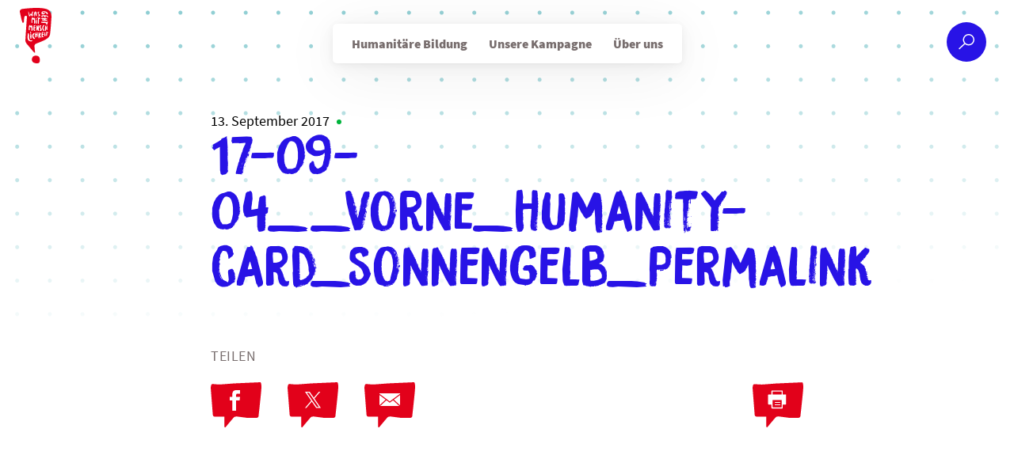

--- FILE ---
content_type: text/html; charset=UTF-8
request_url: https://wasgehtmitmenschlichkeit.de/news/humanitycard/17-09-04__vorne_humanity-card_sonnengelb_permalink
body_size: 14885
content:
<!doctype html>
<html lang="de" class="no-js" itemscope itemtype="http://schema.org/WebPage">
	<head>
		<meta charset="UTF-8">

    <link href="https://wasgehtmitmenschlichkeit.de/wp-content/themes/jrk2017/img/icons/favicon.ico" rel="shortcut icon">
    <link href="https://wasgehtmitmenschlichkeit.de/wp-content/themes/jrk2017/img/icons/touch.png" rel="apple-touch-icon-precomposed">

		<meta http-equiv="X-UA-Compatible" content="IE=edge,chrome=1">
		<meta name="viewport" content="width=device-width, initial-scale=1.0">

		<meta name='robots' content='index, follow, max-image-preview:large, max-snippet:-1, max-video-preview:-1' />
	<style>img:is([sizes="auto" i], [sizes^="auto," i]) { contain-intrinsic-size: 3000px 1500px }</style>
	
	<!-- This site is optimized with the Yoast SEO plugin v23.9 - https://yoast.com/wordpress/plugins/seo/ -->
	<title>17-09-04__vorne_humanity-card_sonnengelb_permalink &#8211; Was geht mit Menschlichkeit?</title>
	<link rel="canonical" href="https://wasgehtmitmenschlichkeit.de/news/humanitycard/17-09-04__vorne_humanity-card_sonnengelb_permalink/" />
	<meta property="og:locale" content="de_DE" />
	<meta property="og:type" content="article" />
	<meta property="og:title" content="17-09-04__vorne_humanity-card_sonnengelb_permalink &#8211; Was geht mit Menschlichkeit?" />
	<meta property="og:url" content="https://wasgehtmitmenschlichkeit.de/news/humanitycard/17-09-04__vorne_humanity-card_sonnengelb_permalink/" />
	<meta property="og:site_name" content="Was geht mit Menschlichkeit?" />
	<meta property="article:publisher" content="https://www.facebook.com/Jugendrotkreuz/" />
	<meta property="og:image" content="https://wasgehtmitmenschlichkeit.de/news/humanitycard/17-09-04__vorne_humanity-card_sonnengelb_permalink" />
	<meta property="og:image:width" content="992" />
	<meta property="og:image:height" content="630" />
	<meta property="og:image:type" content="image/png" />
	<meta name="twitter:card" content="summary_large_image" />
	<meta name="twitter:site" content="@Deutsches_JRK" />
	<script type="application/ld+json" class="yoast-schema-graph">{"@context":"https://schema.org","@graph":[{"@type":"WebPage","@id":"https://wasgehtmitmenschlichkeit.de/news/humanitycard/17-09-04__vorne_humanity-card_sonnengelb_permalink/","url":"https://wasgehtmitmenschlichkeit.de/news/humanitycard/17-09-04__vorne_humanity-card_sonnengelb_permalink/","name":"17-09-04__vorne_humanity-card_sonnengelb_permalink &#8211; Was geht mit Menschlichkeit?","isPartOf":{"@id":"https://wasgehtmitmenschlichkeit.de/#website"},"primaryImageOfPage":{"@id":"https://wasgehtmitmenschlichkeit.de/news/humanitycard/17-09-04__vorne_humanity-card_sonnengelb_permalink/#primaryimage"},"image":{"@id":"https://wasgehtmitmenschlichkeit.de/news/humanitycard/17-09-04__vorne_humanity-card_sonnengelb_permalink/#primaryimage"},"thumbnailUrl":"https://wasgehtmitmenschlichkeit.de/wp-content/uploads/17-09-04__vorne_humanity-card_sonnengelb_permalink.png","datePublished":"2017-09-13T13:53:52+00:00","dateModified":"2017-09-13T13:53:52+00:00","breadcrumb":{"@id":"https://wasgehtmitmenschlichkeit.de/news/humanitycard/17-09-04__vorne_humanity-card_sonnengelb_permalink/#breadcrumb"},"inLanguage":"de","potentialAction":[{"@type":"ReadAction","target":["https://wasgehtmitmenschlichkeit.de/news/humanitycard/17-09-04__vorne_humanity-card_sonnengelb_permalink/"]}]},{"@type":"ImageObject","inLanguage":"de","@id":"https://wasgehtmitmenschlichkeit.de/news/humanitycard/17-09-04__vorne_humanity-card_sonnengelb_permalink/#primaryimage","url":"https://wasgehtmitmenschlichkeit.de/wp-content/uploads/17-09-04__vorne_humanity-card_sonnengelb_permalink.png","contentUrl":"https://wasgehtmitmenschlichkeit.de/wp-content/uploads/17-09-04__vorne_humanity-card_sonnengelb_permalink.png","width":992,"height":638},{"@type":"BreadcrumbList","@id":"https://wasgehtmitmenschlichkeit.de/news/humanitycard/17-09-04__vorne_humanity-card_sonnengelb_permalink/#breadcrumb","itemListElement":[{"@type":"ListItem","position":1,"name":"Startseite","item":"https://wasgehtmitmenschlichkeit.de/"},{"@type":"ListItem","position":2,"name":"Die Humanity Card","item":"https://wasgehtmitmenschlichkeit.de/news/humanitycard"},{"@type":"ListItem","position":3,"name":"17-09-04__vorne_humanity-card_sonnengelb_permalink"}]},{"@type":"WebSite","@id":"https://wasgehtmitmenschlichkeit.de/#website","url":"https://wasgehtmitmenschlichkeit.de/","name":"Was geht mit Menschlichkeit?","description":"","publisher":{"@id":"https://wasgehtmitmenschlichkeit.de/#organization"},"potentialAction":[{"@type":"SearchAction","target":{"@type":"EntryPoint","urlTemplate":"https://wasgehtmitmenschlichkeit.de/?s={search_term_string}"},"query-input":{"@type":"PropertyValueSpecification","valueRequired":true,"valueName":"search_term_string"}}],"inLanguage":"de"},{"@type":"Organization","@id":"https://wasgehtmitmenschlichkeit.de/#organization","name":"Was geht mit Menschlichkeit?","url":"https://wasgehtmitmenschlichkeit.de/","logo":{"@type":"ImageObject","inLanguage":"de","@id":"https://wasgehtmitmenschlichkeit.de/#/schema/logo/image/","url":"https://wasgehtmitmenschlichkeit.de/wp-content/uploads/logo.png","contentUrl":"https://wasgehtmitmenschlichkeit.de/wp-content/uploads/logo.png","width":324,"height":567,"caption":"Was geht mit Menschlichkeit?"},"image":{"@id":"https://wasgehtmitmenschlichkeit.de/#/schema/logo/image/"},"sameAs":["https://www.facebook.com/Jugendrotkreuz/","https://x.com/Deutsches_JRK","https://www.instagram.com/deutsches_jugendrotkreuz/"]}]}</script>
	<!-- / Yoast SEO plugin. -->


<link rel='dns-prefetch' href='//platform.instagram.com' />
<link rel='stylesheet' id='wp-block-library-css' href='https://wasgehtmitmenschlichkeit.de/wp-includes/css/dist/block-library/style.min.css' media='all' />
<style id='classic-theme-styles-inline-css' type='text/css'>
/*! This file is auto-generated */
.wp-block-button__link{color:#fff;background-color:#32373c;border-radius:9999px;box-shadow:none;text-decoration:none;padding:calc(.667em + 2px) calc(1.333em + 2px);font-size:1.125em}.wp-block-file__button{background:#32373c;color:#fff;text-decoration:none}
</style>
<style id='global-styles-inline-css' type='text/css'>
:root{--wp--preset--aspect-ratio--square: 1;--wp--preset--aspect-ratio--4-3: 4/3;--wp--preset--aspect-ratio--3-4: 3/4;--wp--preset--aspect-ratio--3-2: 3/2;--wp--preset--aspect-ratio--2-3: 2/3;--wp--preset--aspect-ratio--16-9: 16/9;--wp--preset--aspect-ratio--9-16: 9/16;--wp--preset--color--black: #000000;--wp--preset--color--cyan-bluish-gray: #abb8c3;--wp--preset--color--white: #ffffff;--wp--preset--color--pale-pink: #f78da7;--wp--preset--color--vivid-red: #cf2e2e;--wp--preset--color--luminous-vivid-orange: #ff6900;--wp--preset--color--luminous-vivid-amber: #fcb900;--wp--preset--color--light-green-cyan: #7bdcb5;--wp--preset--color--vivid-green-cyan: #00d084;--wp--preset--color--pale-cyan-blue: #8ed1fc;--wp--preset--color--vivid-cyan-blue: #0693e3;--wp--preset--color--vivid-purple: #9b51e0;--wp--preset--gradient--vivid-cyan-blue-to-vivid-purple: linear-gradient(135deg,rgba(6,147,227,1) 0%,rgb(155,81,224) 100%);--wp--preset--gradient--light-green-cyan-to-vivid-green-cyan: linear-gradient(135deg,rgb(122,220,180) 0%,rgb(0,208,130) 100%);--wp--preset--gradient--luminous-vivid-amber-to-luminous-vivid-orange: linear-gradient(135deg,rgba(252,185,0,1) 0%,rgba(255,105,0,1) 100%);--wp--preset--gradient--luminous-vivid-orange-to-vivid-red: linear-gradient(135deg,rgba(255,105,0,1) 0%,rgb(207,46,46) 100%);--wp--preset--gradient--very-light-gray-to-cyan-bluish-gray: linear-gradient(135deg,rgb(238,238,238) 0%,rgb(169,184,195) 100%);--wp--preset--gradient--cool-to-warm-spectrum: linear-gradient(135deg,rgb(74,234,220) 0%,rgb(151,120,209) 20%,rgb(207,42,186) 40%,rgb(238,44,130) 60%,rgb(251,105,98) 80%,rgb(254,248,76) 100%);--wp--preset--gradient--blush-light-purple: linear-gradient(135deg,rgb(255,206,236) 0%,rgb(152,150,240) 100%);--wp--preset--gradient--blush-bordeaux: linear-gradient(135deg,rgb(254,205,165) 0%,rgb(254,45,45) 50%,rgb(107,0,62) 100%);--wp--preset--gradient--luminous-dusk: linear-gradient(135deg,rgb(255,203,112) 0%,rgb(199,81,192) 50%,rgb(65,88,208) 100%);--wp--preset--gradient--pale-ocean: linear-gradient(135deg,rgb(255,245,203) 0%,rgb(182,227,212) 50%,rgb(51,167,181) 100%);--wp--preset--gradient--electric-grass: linear-gradient(135deg,rgb(202,248,128) 0%,rgb(113,206,126) 100%);--wp--preset--gradient--midnight: linear-gradient(135deg,rgb(2,3,129) 0%,rgb(40,116,252) 100%);--wp--preset--font-size--small: 13px;--wp--preset--font-size--medium: 20px;--wp--preset--font-size--large: 36px;--wp--preset--font-size--x-large: 42px;--wp--preset--spacing--20: 0.44rem;--wp--preset--spacing--30: 0.67rem;--wp--preset--spacing--40: 1rem;--wp--preset--spacing--50: 1.5rem;--wp--preset--spacing--60: 2.25rem;--wp--preset--spacing--70: 3.38rem;--wp--preset--spacing--80: 5.06rem;--wp--preset--shadow--natural: 6px 6px 9px rgba(0, 0, 0, 0.2);--wp--preset--shadow--deep: 12px 12px 50px rgba(0, 0, 0, 0.4);--wp--preset--shadow--sharp: 6px 6px 0px rgba(0, 0, 0, 0.2);--wp--preset--shadow--outlined: 6px 6px 0px -3px rgba(255, 255, 255, 1), 6px 6px rgba(0, 0, 0, 1);--wp--preset--shadow--crisp: 6px 6px 0px rgba(0, 0, 0, 1);}:where(.is-layout-flex){gap: 0.5em;}:where(.is-layout-grid){gap: 0.5em;}body .is-layout-flex{display: flex;}.is-layout-flex{flex-wrap: wrap;align-items: center;}.is-layout-flex > :is(*, div){margin: 0;}body .is-layout-grid{display: grid;}.is-layout-grid > :is(*, div){margin: 0;}:where(.wp-block-columns.is-layout-flex){gap: 2em;}:where(.wp-block-columns.is-layout-grid){gap: 2em;}:where(.wp-block-post-template.is-layout-flex){gap: 1.25em;}:where(.wp-block-post-template.is-layout-grid){gap: 1.25em;}.has-black-color{color: var(--wp--preset--color--black) !important;}.has-cyan-bluish-gray-color{color: var(--wp--preset--color--cyan-bluish-gray) !important;}.has-white-color{color: var(--wp--preset--color--white) !important;}.has-pale-pink-color{color: var(--wp--preset--color--pale-pink) !important;}.has-vivid-red-color{color: var(--wp--preset--color--vivid-red) !important;}.has-luminous-vivid-orange-color{color: var(--wp--preset--color--luminous-vivid-orange) !important;}.has-luminous-vivid-amber-color{color: var(--wp--preset--color--luminous-vivid-amber) !important;}.has-light-green-cyan-color{color: var(--wp--preset--color--light-green-cyan) !important;}.has-vivid-green-cyan-color{color: var(--wp--preset--color--vivid-green-cyan) !important;}.has-pale-cyan-blue-color{color: var(--wp--preset--color--pale-cyan-blue) !important;}.has-vivid-cyan-blue-color{color: var(--wp--preset--color--vivid-cyan-blue) !important;}.has-vivid-purple-color{color: var(--wp--preset--color--vivid-purple) !important;}.has-black-background-color{background-color: var(--wp--preset--color--black) !important;}.has-cyan-bluish-gray-background-color{background-color: var(--wp--preset--color--cyan-bluish-gray) !important;}.has-white-background-color{background-color: var(--wp--preset--color--white) !important;}.has-pale-pink-background-color{background-color: var(--wp--preset--color--pale-pink) !important;}.has-vivid-red-background-color{background-color: var(--wp--preset--color--vivid-red) !important;}.has-luminous-vivid-orange-background-color{background-color: var(--wp--preset--color--luminous-vivid-orange) !important;}.has-luminous-vivid-amber-background-color{background-color: var(--wp--preset--color--luminous-vivid-amber) !important;}.has-light-green-cyan-background-color{background-color: var(--wp--preset--color--light-green-cyan) !important;}.has-vivid-green-cyan-background-color{background-color: var(--wp--preset--color--vivid-green-cyan) !important;}.has-pale-cyan-blue-background-color{background-color: var(--wp--preset--color--pale-cyan-blue) !important;}.has-vivid-cyan-blue-background-color{background-color: var(--wp--preset--color--vivid-cyan-blue) !important;}.has-vivid-purple-background-color{background-color: var(--wp--preset--color--vivid-purple) !important;}.has-black-border-color{border-color: var(--wp--preset--color--black) !important;}.has-cyan-bluish-gray-border-color{border-color: var(--wp--preset--color--cyan-bluish-gray) !important;}.has-white-border-color{border-color: var(--wp--preset--color--white) !important;}.has-pale-pink-border-color{border-color: var(--wp--preset--color--pale-pink) !important;}.has-vivid-red-border-color{border-color: var(--wp--preset--color--vivid-red) !important;}.has-luminous-vivid-orange-border-color{border-color: var(--wp--preset--color--luminous-vivid-orange) !important;}.has-luminous-vivid-amber-border-color{border-color: var(--wp--preset--color--luminous-vivid-amber) !important;}.has-light-green-cyan-border-color{border-color: var(--wp--preset--color--light-green-cyan) !important;}.has-vivid-green-cyan-border-color{border-color: var(--wp--preset--color--vivid-green-cyan) !important;}.has-pale-cyan-blue-border-color{border-color: var(--wp--preset--color--pale-cyan-blue) !important;}.has-vivid-cyan-blue-border-color{border-color: var(--wp--preset--color--vivid-cyan-blue) !important;}.has-vivid-purple-border-color{border-color: var(--wp--preset--color--vivid-purple) !important;}.has-vivid-cyan-blue-to-vivid-purple-gradient-background{background: var(--wp--preset--gradient--vivid-cyan-blue-to-vivid-purple) !important;}.has-light-green-cyan-to-vivid-green-cyan-gradient-background{background: var(--wp--preset--gradient--light-green-cyan-to-vivid-green-cyan) !important;}.has-luminous-vivid-amber-to-luminous-vivid-orange-gradient-background{background: var(--wp--preset--gradient--luminous-vivid-amber-to-luminous-vivid-orange) !important;}.has-luminous-vivid-orange-to-vivid-red-gradient-background{background: var(--wp--preset--gradient--luminous-vivid-orange-to-vivid-red) !important;}.has-very-light-gray-to-cyan-bluish-gray-gradient-background{background: var(--wp--preset--gradient--very-light-gray-to-cyan-bluish-gray) !important;}.has-cool-to-warm-spectrum-gradient-background{background: var(--wp--preset--gradient--cool-to-warm-spectrum) !important;}.has-blush-light-purple-gradient-background{background: var(--wp--preset--gradient--blush-light-purple) !important;}.has-blush-bordeaux-gradient-background{background: var(--wp--preset--gradient--blush-bordeaux) !important;}.has-luminous-dusk-gradient-background{background: var(--wp--preset--gradient--luminous-dusk) !important;}.has-pale-ocean-gradient-background{background: var(--wp--preset--gradient--pale-ocean) !important;}.has-electric-grass-gradient-background{background: var(--wp--preset--gradient--electric-grass) !important;}.has-midnight-gradient-background{background: var(--wp--preset--gradient--midnight) !important;}.has-small-font-size{font-size: var(--wp--preset--font-size--small) !important;}.has-medium-font-size{font-size: var(--wp--preset--font-size--medium) !important;}.has-large-font-size{font-size: var(--wp--preset--font-size--large) !important;}.has-x-large-font-size{font-size: var(--wp--preset--font-size--x-large) !important;}
:where(.wp-block-post-template.is-layout-flex){gap: 1.25em;}:where(.wp-block-post-template.is-layout-grid){gap: 1.25em;}
:where(.wp-block-columns.is-layout-flex){gap: 2em;}:where(.wp-block-columns.is-layout-grid){gap: 2em;}
:root :where(.wp-block-pullquote){font-size: 1.5em;line-height: 1.6;}
</style>
<link rel='stylesheet' id='animate-css' href='https://wasgehtmitmenschlichkeit.de/wp-content/cache/autoptimize/css/autoptimize_single_346964e149ad49ccf4f3da77b66fa086.css' media='all' />
<link rel='stylesheet' id='wp-quiz-css' href='https://wasgehtmitmenschlichkeit.de/wp-content/cache/autoptimize/css/autoptimize_single_c317f6f11464b1b2a0005b66952bfe53.css' media='all' />
<link rel='stylesheet' id='global-css' href='https://wasgehtmitmenschlichkeit.de/wp-content/cache/autoptimize/css/autoptimize_single_f317a472a5ce2b5616a13da60f9f406a.css' media='all' />
<link rel='stylesheet' id='borlabs-cookie-css' href='https://wasgehtmitmenschlichkeit.de/wp-content/cache/autoptimize/css/autoptimize_single_12bc9b372f8dfb835a2d1c68f0e40144.css' media='all' />
<link rel='stylesheet' id='glossary-hint-css' href='https://wasgehtmitmenschlichkeit.de/wp-content/cache/autoptimize/css/autoptimize_single_f9337b8e19903c5c7ad741cb9ff4076f.css' media='all' />
<script type="text/javascript" src="https://wasgehtmitmenschlichkeit.de/wp-content/themes/jrk2017/js/lib/modernizr-custom.js" id="modernizr-js"></script>
<script type="text/javascript" src="https://wasgehtmitmenschlichkeit.de/wp-includes/js/jquery/jquery.min.js" id="jquery-core-js"></script>
<script type="text/javascript" src="https://wasgehtmitmenschlichkeit.de/wp-includes/js/jquery/jquery-migrate.min.js" id="jquery-migrate-js"></script>
<script type="text/javascript" id="borlabs-cookie-prioritize-js-extra">
/* <![CDATA[ */
var borlabsCookiePrioritized = {"domain":"wasgehtmitmenschlichkeit.de","path":"\/","version":"1","bots":"1","optInJS":{"statistics":{"matomo":"[base64]"}}};
/* ]]> */
</script>
<script type="text/javascript" src="https://wasgehtmitmenschlichkeit.de/wp-content/plugins/borlabs-cookie/assets/javascript/borlabs-cookie-prioritize.min.js" id="borlabs-cookie-prioritize-js"></script>
<link rel="https://api.w.org/" href="https://wasgehtmitmenschlichkeit.de/wp-json/" /><link rel="alternate" title="JSON" type="application/json" href="https://wasgehtmitmenschlichkeit.de/wp-json/wp/v2/media/1179" /><link rel="alternate" title="oEmbed (JSON)" type="application/json+oembed" href="https://wasgehtmitmenschlichkeit.de/wp-json/oembed/1.0/embed?url=https%3A%2F%2Fwasgehtmitmenschlichkeit.de%2Fnews%2Fhumanitycard%2F17-09-04__vorne_humanity-card_sonnengelb_permalink" />
<link rel="alternate" title="oEmbed (XML)" type="text/xml+oembed" href="https://wasgehtmitmenschlichkeit.de/wp-json/oembed/1.0/embed?url=https%3A%2F%2Fwasgehtmitmenschlichkeit.de%2Fnews%2Fhumanitycard%2F17-09-04__vorne_humanity-card_sonnengelb_permalink&#038;format=xml" />
<style type="text/css" id="custom-plugin-css">.cookie-notice-container a {
	padding: 3px 10px;
	background-color: white;
	color: black;
}

.cookie-notice-container a.cn-more-info  {
	padding: 0 10px;
	background-color: transparent;
	color: lightgray;
}

.cookie-notice-container a#cn-refuse-cookie  {
	padding: 0 10px;
	background-color: transparent;
	color: lightgray;
}



 </style><script>
(function($) {
  $(document).on('facetwp-loaded', function() {
    if (FWP.loaded) {
      $('.searchresults-block').addClass('visible');
    }
  });
})(jQuery);
</script>
		<style type="text/css" id="wp-custom-css">
			.cookie-notice-container a {
	padding: 3px 10px;
	background-color: white;
	color: black;
}

#BorlabsCookieBox ._brlbs-btn {
	display: inline-block;
    font-family: inherit;
    font-size: 1.125rem !important;
    padding: 0.75em 2em;
    text-decoration: none;
    transition: background-color .125s linear;
    font-weight: 700;
    text-transform: uppercase;
}


#BorlabsCookieBox #CookieBoxSaveButton {
	font-weight: 700;
    color: #fff !important;
    background-color: #2813e6;
    border-radius: 5px;
    display: inline-block;
    padding: 15px 20px;
    text-transform: uppercase;
    letter-spacing: .03em;
    outline: none;
    -webkit-appearance: none;
    border: none;
	font-size: 1.125rem !important;
}


#BorlabsCookieBox ._brlbs-paragraph {
	font-size: 1rem;
}		</style>
		

		<!--[if lt IE 9]>
			<link href="https://wasgehtmitmenschlichkeit.de/wp-content/themes/jrk2017/css/ie.css" rel="stylesheet">
			<script src="https://cdnjs.cloudflare.com/ajax/libs/html5shiv/3.7/html5shiv.min.js"></script>
			<script src="https://cdnjs.cloudflare.com/ajax/libs/selectivizr/1.0.2/selectivizr-min.js"></script>
		<![endif]-->

	</head>
	<body data-rsssl=1 class="attachment attachment-template-default single single-attachment postid-1179 attachmentid-1179 attachment-png 17-09-04__vorne_humanity-card_sonnengelb_permalink">


			<header class="header" role="banner">

					<div class="logo">
						<a href="https://wasgehtmitmenschlichkeit.de">
							<img src="https://wasgehtmitmenschlichkeit.de/wp-content/themes/jrk2017/img/logo.svg" alt="Logo" class="logo-img" nopin="nopin" >
						</a>
					</div>

					<nav class="nav" role="navigation">
						<ul><li id="menu-item-5847" class="menu-item menu-item-type-post_type menu-item-object-page menu-item-5847"><a href="https://wasgehtmitmenschlichkeit.de/humanitaere-bildung">Humanitäre Bildung</a></li>
<li id="menu-item-5848" class="menu-item menu-item-type-post_type menu-item-object-page menu-item-5848"><a href="https://wasgehtmitmenschlichkeit.de/unsere-kampagne">Unsere Kampagne</a></li>
<li id="menu-item-5849" class="menu-item menu-item-type-post_type menu-item-object-page menu-item-5849"><a href="https://wasgehtmitmenschlichkeit.de/ueber-uns">Über uns</a></li>
</ul>					</nav>
					<div class="menu-search">
						<a href="/suche"><svg viewBox="0 0 50 50" fill="none" xmlns="http://www.w3.org/2000/svg">
	<circle cx="25" cy="25" r="25"  class="kreis" />
	<path fill-rule="evenodd" clip-rule="evenodd" d="M27.7561 27.939C30.9149 27.939 33.4756 25.3783 33.4756 22.2195C33.4756 19.0607 30.9149 16.5 27.7561 16.5C24.5973 16.5 22.0366 19.0607 22.0366 22.2195C22.0366 25.3783 24.5973 27.939 27.7561 27.939ZM27.7561 29.439C31.7434 29.439 34.9756 26.2067 34.9756 22.2195C34.9756 18.2323 31.7434 15 27.7561 15C23.7689 15 20.5366 18.2323 20.5366 22.2195C20.5366 26.2067 23.7689 29.439 27.7561 29.439Z"  class="lupe" />
	<path fill-rule="evenodd" clip-rule="evenodd" d="M15.5127 32.9516L22.281 26.6345L23.3044 27.7311L16.5362 34.0482C16.2333 34.3308 15.7588 34.3144 15.4761 34.0116C15.1935 33.7088 15.2099 33.2342 15.5127 32.9516Z" class="lupe" />
</svg>
</a>
					</div>
          <div class="mobile-toggle">
            <div class="open">
              <svg xmlns="http://www.w3.org/2000/svg" width="41" height="27" viewBox="0 0 41 27"><path fill-rule="evenodd" d="M.92 4.752s-.52-3.034.188-3.59c.707-.556 4.89.326 8.745.46 1.037.035 9.03-.27 9.03-.27L39.7 1.5s.654 2.24.565 3.94C40.235 5.96.92 4.753.92 4.753zM.863 22.777s39.33-.522 39.35-.003c.058 1.704-.634 3.93-.634 3.93l-20.814-.214S1.29 26.358.99 26.37c-.302.01-.126-3.593-.126-3.593zm39.19-7.15S.73 15.287.73 14.767c0-1.704.34-2.965.34-2.965s18.314-.018 19.352 0c3.856.07 18.956-.592 19.633 0 .13.115 0 3.825 0 3.825z"/></svg>
            </div>
            <div class="close">
              <svg xmlns="http://www.w3.org/2000/svg" width="32" height="32" viewBox="0 0 32 32"><path fill-rule="evenodd" d="M15.24 13.51c-1.855-1.552-4.955-4.155-5.47-4.653C7 6.187 4.49 2.74 3.592 2.68c-.896-.058-2.54 2.542-2.54 2.542s5.408 5.18 11.53 10.983C6.262 22.623.422 28.62.422 28.62s2.425 2.67 2.63 2.45c.187-.2 10.565-10.422 12.36-12.19 7.083 6.69 14.163 13.29 14.346 13.108 1.205-1.205 2.22-3.305 2.22-3.305l-13.753-12.56 12.284-12.03S29.42 2.032 28.173.87C27.993.7 21.756 6.918 15.24 13.51z"/></svg>
            </div>
          </div>
			</header>

			<div class="mobile-nav">

					<div class="mobile-nav--main">
						<ul><li id="menu-item-6003" class="menu-item menu-item-type-post_type menu-item-object-page menu-item-6003"><a href="https://wasgehtmitmenschlichkeit.de/humanitaere-bildung">Humanitäre Bildung</a></li>
<li id="menu-item-6004" class="menu-item menu-item-type-post_type menu-item-object-page menu-item-6004"><a href="https://wasgehtmitmenschlichkeit.de/unsere-kampagne">Unsere Kampagne</a></li>
<li id="menu-item-342" class="menu-item menu-item-type-post_type menu-item-object-page menu-item-342"><a href="https://wasgehtmitmenschlichkeit.de/ueber-uns">Über uns</a></li>
</ul>					</div>

					<div class="mobile-nav---footer">
						<nav>
  <ul>
    <li>
      <a href="/kontakt/">Kontakt</a>
    </li>
    <li>
      <a href="/datenschutz/">Datenschutz</a>
    </li>
    <li>
      <a href="/impressum/">Impressum</a>
    </li>
    <li>
      <a href="http://jugendrotkreuz.de" target="_blank">
        <img src="https://wasgehtmitmenschlichkeit.de/wp-content/themes/jrk2017/img/jrk-logo.png" alt="JRK Logo">
      </a>
    </li>
  </ul>
</nav>
					</div>
			</div>


<article itemscope itemtype="http://schema.org/Article" class="page-wrapper kategorie-">

  <div class="page-header--autoren">
    <div class="mini-wrapper">
      <div class="page-titel">
        <div class="timeblock">
          <time class="page-date" datetime="2017-09-13T15:53:52+02:00" itemprop="datePublished" pubdate>13. September 2017</time>
          <span class="dot"></span>
          

              
            
        </div>
        <h1 itemprop="name">17-09-04__vorne_humanity-card_sonnengelb_permalink</h1>
      </div>
    </div>
  </div>

  <div class="page-content page-content--single">



    <!--  /////////////////// AUSKOMMENTIERT   ///////////////////  -->
      <!-- 
       -->
      <!--  /////////////////// AUSKOMMENTIERT   ///////////////////  -->


            



  </div>

  <div class="page-footer--teilen">
  <div class="mini-wrapper">
    <span>Teilen</span>
    <div class="share-buttons">
      <a class="share-button--facebook" href="https://www.facebook.com/sharer/sharer.php?u=https%3A%2F%2Fwasgehtmitmenschlichkeit.de%2Fnews%2Fhumanitycard%2F17-09-04__vorne_humanity-card_sonnengelb_permalink&t=17-09-04__vorne_humanity-card_sonnengelb_permalink" target="blank" title="Bei Facebook empfehlen">
        <svg xmlns="http://www.w3.org/2000/svg" width="64" height="57" viewBox="0 0 64 57"><path fill-rule="evenodd" d="M33.013 43.305s-2.567 0-3.513.803c-.945.8-10.88 12.805-10.88 12.805s-1.32.596-1.41-1.337c-.09-1.932.062-12.118.062-12.118s-10.665.23-12.316.08c-1.652-.147-2.253-1.78-2.253-1.78L0 7.132s.156-3.54 1.237-4.475c1.08-.936 4.626.235 10.78.126 1.656-.03 17.567-1.298 17.567-1.298L62.772 0S64 .446 64 6.17c0 4.415-3.485 35.41-3.485 35.41s.416 3.445-2.962 3.445H46.25l-13.237-1.72zM27.257 36h4.856l.003-13 4.41-.002.474-4.48h-4.887l.007-2.242c0-1.17.08-1.794 1.75-1.794h3.088V10H32.53c-4.29 0-5.278 2.225-5.278 5.88l.005 2.638L24 18.52V23h3.257v13z"/></svg>
      </a>
      <a class="share-button--twitter" href="https://twitter.com/intent/tweet?source=webclient&text=17-09-04__vorne_humanity-card_sonnengelb_permalink%20https%3A%2F%2Fwasgehtmitmenschlichkeit.de%2Fnews%2Fhumanitycard%2F17-09-04__vorne_humanity-card_sonnengelb_permalink" target="blank" title="Bei X empfehlen">
        <svg xmlns="http://www.w3.org/2000/svg" viewBox="0 0 64 57"><path d="m62.773 0 .01.005C62.91.07 64 .776 64 6.17c0 2.12-.803 10.362-1.638 18.362l-.105.999c-.87 8.3-1.742 16.049-1.742 16.049s.416 3.445-2.962 3.445H46.25l-13.237-1.72h-.04c-.331.004-2.597.06-3.473.803-.945.8-10.88 12.805-10.88 12.805s-1.32.596-1.41-1.337a55 55 0 0 1-.028-2.002V52.8c.006-3.682.09-9.342.09-9.342s-2.764.06-5.696.098l-.63.008c-1.05.013-2.099.022-3.027.024h-.8c-1.013-.003-1.803-.017-2.163-.05-1.652-.147-2.253-1.78-2.253-1.78L0 7.132s.156-3.54 1.237-4.475c1.08-.936 4.626.235 10.78.126 1.656-.03 17.567-1.298 17.567-1.298L62.772 0ZM27.955 12H22l7.808 11.364L22 32.44h1.764l6.828-7.936 5.453 7.936H42l-8.098-11.785L41.348 12h-1.764l-6.465 7.515L27.955 12Zm-.845 1.328 5.08 7.267.791 1.131 6.604 9.446h-2.71l-5.389-7.708-.791-1.132-6.295-9.004h2.71Z" fill-rule="nonzero"/></svg>      </a>
      <a class="share-button--mail" href="mailto:E-Mail%20eingeben?body=https%3A%2F%2Fwasgehtmitmenschlichkeit.de%2Fnews%2Fhumanitycard%2F17-09-04__vorne_humanity-card_sonnengelb_permalink"  title="Per E-Mail empfehlen">
        <svg xmlns="http://www.w3.org/2000/svg" width="64" height="57" viewBox="0 0 64 57"><path fill-rule="evenodd" d="M33.013 43.305s-2.567 0-3.513.803c-.945.8-10.88 12.805-10.88 12.805s-1.32.596-1.41-1.337c-.09-1.932.062-12.118.062-12.118s-10.665.23-12.316.08c-1.652-.147-2.253-1.78-2.253-1.78L0 7.132s.156-3.54 1.237-4.475c1.08-.936 4.626.235 10.78.126 1.656-.03 17.567-1.298 17.567-1.298L62.772 0S64 .446 64 6.17c0 4.415-3.485 35.41-3.485 35.41s.416 3.445-2.962 3.445H46.25l-13.237-1.72zM19.317 14c-.176 0-.317.137-.317.308v.307l13 9.683 13-9.683v-.307c0-.17-.14-.308-.317-.308H19.317zM19 16.163v12.99L26.838 22 19 16.163zm26 0L37.162 22 45 29.154v-12.99zM27.858 22.76L19.92 30h24.16l-7.938-7.24-3.756 2.798c-.227.17-.545.17-.772 0l-3.756-2.798z"/></svg>
      </a>
      <a class="share-button--whatsapp phone-visible" href="whatsapp://send?text=https%3A%2F%2Fwasgehtmitmenschlichkeit.de%2Fnews%2Fhumanitycard%2F17-09-04__vorne_humanity-card_sonnengelb_permalink"  title="Per Whatsapp empfehlen">
        <svg xmlns="http://www.w3.org/2000/svg" width="51" height="46" viewBox="0 0 51 46"><g fill-rule="evenodd"><path d="M26.307 34.948s-2.046 0-2.8.648c-.753.647-8.668 10.334-8.668 10.334s-1.06.48-1.13-1.08c-.07-1.558.05-9.78.05-9.78s-8.5.187-9.82.067c-1.32-.12-1.8-1.44-1.8-1.44L0 5.757S.124 2.9.985 2.147c.862-.756 3.687.19 8.59.1 1.32-.022 14-1.046 14-1.046L50.02 0s.98.36.98 4.98c0 3.562-2.777 28.575-2.777 28.575s.33 2.78-2.36 2.78h-9.007l-10.55-1.387"/><path fill="#FFF" d="M17 28l1.413-5.136c-.872-1.502-1.33-3.207-1.33-4.954.003-5.464 4.47-9.91 9.96-9.91 2.663 0 5.163 1.033 7.043 2.906C35.966 12.78 37 15.27 37 17.918c-.002 5.464-4.47 9.91-9.958 9.91h-.004c-1.667 0-3.305-.417-4.76-1.206L17 28zm7.553-14.233c-.202-.483-.407-.418-.56-.425-.145-.007-.31-.01-.477-.01-.166 0-.435.063-.663.31-.228.25-.87.848-.87 2.067 0 1.21.89 2.39 1.015 2.56.124.16 1.754 2.66 4.25 3.74.594.25 1.058.4 1.42.52.595.19 1.137.16 1.566.1.478-.08 1.472-.6 1.68-1.18.207-.58.207-1.08.145-1.18-.07-.11-.23-.17-.48-.29-.25-.13-1.47-.72-1.7-.81-.23-.09-.4-.13-.56.12-.17.25-.65.8-.79.97-.15.16-.29.18-.54.06-.25-.13-1.05-.39-2-1.23-.74-.66-1.24-1.47-1.39-1.72-.15-.25-.02-.383.11-.507.11-.11.24-.29.37-.434.12-.143.16-.246.25-.41.08-.167.04-.31-.02-.435s-.56-1.34-.77-1.84z"/></g></svg>
      </a>
      <a class="share-button--print" href="javascript:window.print()"  title="Ausdrucken">
        <svg xmlns="http://www.w3.org/2000/svg" width="62" height="55" viewBox="0 0 62 55"><g fill-rule="evenodd"><path d="M31.98 41.786s-2.486 0-3.402.774c-.916.774-10.54 12.356-10.54 12.356s-1.278.575-1.366-1.29c-.088-1.864.06-11.693.06-11.693s-10.33.222-11.93.08c-1.6-.145-2.184-1.72-2.184-1.72L0 6.883s.15-3.417 1.198-4.32c1.047-.903 4.482.23 10.444.122 1.604-.028 17.017-1.252 17.017-1.252L60.81 0S62 .43 62 5.954c0 4.26-3.376 34.166-3.376 34.166s.403 3.325-2.87 3.325H44.806l-12.825-1.66"/><path fill="#FFF" d="M40.313 14.813h-3.438v-4.126c0-.412-.275-.687-.688-.687H23.813c-.413 0-.688.275-.688.688v4.124h-3.438c-.412 0-.687.276-.687.688v11c0 .413.275.688.688.688h3.437v4.125c0 .412.275.687.688.687h12.375c.412 0 .687-.275.687-.688v-4.125h3.438c.412 0 .687-.274.687-.687v-11c0-.412-.275-.688-.688-.688zM35.5 30.623h-11v-8.937h11v8.938zm0-15.812h-11v-3.435h11v3.438z"/><path fill="#FFF" d="M27.7 25h5.6c.42 0 .7-.2.7-.5s-.28-.5-.7-.5h-5.6c-.42 0-.7.2-.7.5s.28.5.7.5zm0 3h5.6c.42 0 .7-.2.7-.5s-.28-.5-.7-.5h-5.6c-.42 0-.7.2-.7.5s.28.5.7.5z"/></g></svg>
      </a>
    </div>
  </div>
</div>



</article>


	<footer class="footer" role="contentinfo">
		<nav>
  <ul>
    <li>
      <a href="/kontakt/">Kontakt</a>
    </li>
    <li>
      <a href="/datenschutz/">Datenschutz</a>
    </li>
    <li>
      <a href="/impressum/">Impressum</a>
    </li>
    <li>
      <a href="http://jugendrotkreuz.de" target="_blank">
        <img src="https://wasgehtmitmenschlichkeit.de/wp-content/themes/jrk2017/img/jrk-logo.png" alt="JRK Logo">
      </a>
    </li>
  </ul>
</nav>
    
	</footer>


	<!--googleoff: all--><div data-nosnippet><script id="BorlabsCookieBoxWrap" type="text/template"><div
    id="BorlabsCookieBox"
    class="BorlabsCookie"
    role="dialog"
    aria-labelledby="CookieBoxTextHeadline"
    aria-describedby="CookieBoxTextDescription"
    aria-modal="true"
>
    <div class="bottom-center" style="display: none;">
        <div class="_brlbs-bar-wrap">
            <div class="_brlbs-bar _brlbs-bar-advanced">
                <div class="cookie-box">
                    <div class="container">
                        <div class="row align-items-center">
                            <div class="col-12 col-sm-9">
                                <div class="row">
                                    <div class="col-12">
                                        <div class="_brlbs-flex-left">
                                                                                        <span role="heading" aria-level="3" class="_brlbs-h3" id="CookieBoxTextHeadline">
                                                Datenschutzeinstellungen                                            </span>
                                        </div>

                                        <p id="CookieBoxTextDescription">
                                            <span class="_brlbs-paragraph _brlbs-text-description">Wir nutzen Cookies auf unserer Website. Einige von ihnen sind essenziell, während andere uns helfen, diese Website und Ihre Erfahrung zu verbessern.</span> <span class="_brlbs-paragraph _brlbs-text-confirm-age">Wenn Sie unter 16 Jahre alt sind und Ihre Zustimmung zu freiwilligen Diensten geben möchten, müssen Sie Ihre Erziehungsberechtigten um Erlaubnis bitten.</span> <span class="_brlbs-paragraph _brlbs-text-technology">Wir verwenden Cookies und andere Technologien auf unserer Website. Einige von ihnen sind essenziell, während andere uns helfen, diese Website und Ihre Erfahrung zu verbessern.</span> <span class="_brlbs-paragraph _brlbs-text-personal-data">Personenbezogene Daten können verarbeitet werden (z. B. IP-Adressen), z. B. für personalisierte Anzeigen und Inhalte oder Anzeigen- und Inhaltsmessung.</span> <span class="_brlbs-paragraph _brlbs-text-more-information">Weitere Informationen über die Verwendung Ihrer Daten finden Sie in unserer  <a class="_brlbs-cursor" href="https://wasgehtmitmenschlichkeit.de/datenschutz">Datenschutzerklärung</a>.</span> <span class="_brlbs-paragraph _brlbs-text-revoke">Sie können Ihre Auswahl jederzeit unter <a class="_brlbs-cursor" href="#" data-cookie-individual>Einstellungen</a> widerrufen oder anpassen.</span>                                        </p>
                                    </div>
                                </div>

                                                                    <fieldset>
                                        <legend class="sr-only">Datenschutzeinstellungen</legend>
                                        <ul
                                                                                    >
                                                                                                                                                <li>
                                                        <label class="_brlbs-checkbox">
                                                            Essenziell                                                            <input
                                                                id="checkbox-essential"
                                                                tabindex="0"
                                                                type="checkbox"
                                                                name="cookieGroup[]"
                                                                value="essential"
                                                                 checked                                                                 disabled                                                                data-borlabs-cookie-checkbox
                                                            >
                                                            <span class="_brlbs-checkbox-indicator"></span>
                                                        </label>
                                                    </li>
                                                                                                                                                                                                <li>
                                                        <label class="_brlbs-checkbox">
                                                            WebAnalyse                                                            <input
                                                                id="checkbox-statistics"
                                                                tabindex="0"
                                                                type="checkbox"
                                                                name="cookieGroup[]"
                                                                value="statistics"
                                                                 checked                                                                                                                                data-borlabs-cookie-checkbox
                                                            >
                                                            <span class="_brlbs-checkbox-indicator"></span>
                                                        </label>
                                                    </li>
                                                                                                                                                                                                                                                                                            <li>
                                                        <label class="_brlbs-checkbox">
                                                            Externe Medien                                                            <input
                                                                id="checkbox-external-media"
                                                                tabindex="0"
                                                                type="checkbox"
                                                                name="cookieGroup[]"
                                                                value="external-media"
                                                                 checked                                                                                                                                data-borlabs-cookie-checkbox
                                                            >
                                                            <span class="_brlbs-checkbox-indicator"></span>
                                                        </label>
                                                    </li>
                                                                                                                                    </ul>
                                    </fieldset>
                                                                </div>

                            <div class="col-12 col-sm-3">
                                                                    <p class="_brlbs-accept">
                                        <a
                                            href="#"
                                            tabindex="0"
                                            role="button"
                                            class="_brlbs-btn _brlbs-btn-accept-all _brlbs-cursor"
                                            data-cookie-accept-all
                                        >
                                            Alle akzeptieren                                        </a>
                                    </p>

                                    <p class="_brlbs-accept">
                                        <a
                                            href="#"
                                            tabindex="0"
                                            role="button"
                                            id="CookieBoxSaveButton"
                                            class="_brlbs-btn _brlbs-cursor"
                                            data-cookie-accept
                                        >
                                            Auswahl akzeptieren                                        </a>
                                    </p>
                                
                                                                    <p class="_brlbs-refuse-btn">
                                        <a
                                            href="#"
                                            tabindex="0"
                                            role="button"
                                            class="_brlbs-btn _brlbs-cursor"
                                            data-cookie-refuse
                                        >
                                            Ablehnen                                        </a>
                                    </p>
                                
                                <p class="_brlbs-manage ">
                                    <a
                                        href="#"
                                        tabindex="0"
                                        role="button"
                                        class="_brlbs-cursor  "
                                        data-cookie-individual
                                    >
                                        Individuelle Datenschutzeinstellungen                                    </a>
                                </p>

                                <p class="_brlbs-legal">
                                    <a
                                        href="#"
                                        tabindex="0"
                                        role="button"
                                        class="_brlbs-cursor"
                                        data-cookie-individual
                                    >
                                        Cookie-Details                                    </a>

                                                                            <span class="_brlbs-separator"></span>
                                        <a
                                            tabindex="0"
                                            href="https://wasgehtmitmenschlichkeit.de/datenschutz"
                                        >
                                            Datenschutzerklärung                                        </a>
                                    
                                                                            <span class="_brlbs-separator"></span>
                                        <a
                                            tabindex="0"
                                            href="https://wasgehtmitmenschlichkeit.de/impressum"
                                        >
                                            Impressum                                        </a>
                                                                    </p>
                            </div>
                        </div>
                    </div>
                </div>

                <div
    class="cookie-preference"
    aria-hidden="true"
    role="dialog"
    aria-describedby="CookiePrefDescription"
    aria-modal="true"
>
    <div class="container not-visible">
        <div class="row no-gutters">
            <div class="col-12">
                <div class="row no-gutters align-items-top">
                    <div class="col-12">
                        <div class="_brlbs-flex-center">
                                                    <span role="heading" aria-level="3" class="_brlbs-h3">Datenschutzeinstellungen</span>
                        </div>

                        <p id="CookiePrefDescription">
                            <span class="_brlbs-paragraph _brlbs-text-confirm-age">Wenn Sie unter 16 Jahre alt sind und Ihre Zustimmung zu freiwilligen Diensten geben möchten, müssen Sie Ihre Erziehungsberechtigten um Erlaubnis bitten.</span> <span class="_brlbs-paragraph _brlbs-text-technology">Wir verwenden Cookies und andere Technologien auf unserer Website. Einige von ihnen sind essenziell, während andere uns helfen, diese Website und Ihre Erfahrung zu verbessern.</span> <span class="_brlbs-paragraph _brlbs-text-personal-data">Personenbezogene Daten können verarbeitet werden (z. B. IP-Adressen), z. B. für personalisierte Anzeigen und Inhalte oder Anzeigen- und Inhaltsmessung.</span> <span class="_brlbs-paragraph _brlbs-text-more-information">Weitere Informationen über die Verwendung Ihrer Daten finden Sie in unserer  <a class="_brlbs-cursor" href="https://wasgehtmitmenschlichkeit.de/datenschutz">Datenschutzerklärung</a>.</span> <span class="_brlbs-paragraph _brlbs-text-description">Hier finden Sie eine Übersicht über alle verwendeten Cookies. Sie können Ihre Einwilligung zu ganzen Kategorien geben oder sich weitere Informationen anzeigen lassen und so nur bestimmte Cookies auswählen.</span>                        </p>

                        <div class="row no-gutters align-items-center">
                            <div class="col-12 col-sm-7">
                                <p class="_brlbs-accept">
                                                                            <a
                                            href="#"
                                            class="_brlbs-btn _brlbs-btn-accept-all _brlbs-cursor"
                                            tabindex="0"
                                            role="button"
                                            data-cookie-accept-all
                                        >
                                            Alle akzeptieren                                        </a>
                                        
                                    <a
                                        href="#"
                                        id="CookiePrefSave"
                                        tabindex="0"
                                        role="button"
                                        class="_brlbs-btn _brlbs-cursor"
                                        data-cookie-accept
                                    >
                                        Auswahl akzeptieren                                    </a>

                                                                    </p>
                            </div>

                            <div class="col-12 col-sm-5">
                                <p class="_brlbs-refuse">
                                    <a
                                        href="#"
                                        class="_brlbs-cursor"
                                        tabindex="0"
                                        role="button"
                                        data-cookie-back
                                    >
                                        Zurück                                    </a>

                                                                            <span class="_brlbs-separator"></span>
                                        <a
                                            href="#"
                                            class="_brlbs-cursor"
                                            tabindex="0"
                                            role="button"
                                            data-cookie-refuse
                                        >
                                            Ablehnen                                        </a>
                                                                        </p>
                            </div>
                        </div>
                    </div>
                </div>

                <div data-cookie-accordion>
                                            <fieldset>
                            <legend class="sr-only">Datenschutzeinstellungen</legend>

                                                                                                <div class="bcac-item">
                                        <div class="d-flex flex-row">
                                            <label class="w-75">
                                                <span role="heading" aria-level="4" class="_brlbs-h4">Essenziell (1)</span>
                                            </label>

                                            <div class="w-25 text-right">
                                                                                            </div>
                                        </div>

                                        <div class="d-block">
                                            <p>Essenzielle Cookies ermöglichen grundlegende Funktionen und sind für die einwandfreie Funktion der Website erforderlich.</p>

                                            <p class="text-center">
                                                <a
                                                    href="#"
                                                    class="_brlbs-cursor d-block"
                                                    tabindex="0"
                                                    role="button"
                                                    data-cookie-accordion-target="essential"
                                                >
                                                    <span data-cookie-accordion-status="show">
                                                        Cookie-Informationen anzeigen                                                    </span>

                                                    <span data-cookie-accordion-status="hide" class="borlabs-hide">
                                                        Cookie-Informationen ausblenden                                                    </span>
                                                </a>
                                            </p>
                                        </div>

                                        <div
                                            class="borlabs-hide"
                                            data-cookie-accordion-parent="essential"
                                        >
                                                                                            <table>
                                                    
                                                    <tr>
                                                        <th scope="row">Name</th>
                                                        <td>
                                                            <label>
                                                                Borlabs Cookie                                                            </label>
                                                        </td>
                                                    </tr>

                                                    <tr>
                                                        <th scope="row">Anbieter</th>
                                                        <td>Eigentümer dieser Website<span>, </span><a href="https://wasgehtmitmenschlichkeit.de/impressum">Impressum</a></td>
                                                    </tr>

                                                                                                            <tr>
                                                            <th scope="row">Zweck</th>
                                                            <td>Speichert die Einstellungen der Besucher, die in der Cookie Box von Borlabs Cookie ausgewählt wurden.</td>
                                                        </tr>
                                                        
                                                    
                                                    
                                                                                                            <tr>
                                                            <th scope="row">Cookie Name</th>
                                                            <td>borlabs-cookie</td>
                                                        </tr>
                                                        
                                                                                                            <tr>
                                                            <th scope="row">Cookie Laufzeit</th>
                                                            <td>1 Jahr</td>
                                                        </tr>
                                                                                                        </table>
                                                                                        </div>
                                    </div>
                                                                                                                                        <div class="bcac-item">
                                        <div class="d-flex flex-row">
                                            <label class="w-75">
                                                <span role="heading" aria-level="4" class="_brlbs-h4">WebAnalyse (1)</span>
                                            </label>

                                            <div class="w-25 text-right">
                                                                                                    <label class="_brlbs-btn-switch">
                                                        <span class="sr-only">WebAnalyse</span>
                                                        <input
                                                            tabindex="0"
                                                            id="borlabs-cookie-group-statistics"
                                                            type="checkbox"
                                                            name="cookieGroup[]"
                                                            value="statistics"
                                                             checked                                                            data-borlabs-cookie-switch
                                                        />
                                                        <span class="_brlbs-slider"></span>
                                                        <span
                                                            class="_brlbs-btn-switch-status"
                                                            data-active="An"
                                                            data-inactive="Aus">
                                                        </span>
                                                    </label>
                                                                                                </div>
                                        </div>

                                        <div class="d-block">
                                            <p>Analyse Cookies erfassen Informationen anonym. Diese Informationen helfen uns zu verstehen, wie unsere Besucher unsere Website nutzen.</p>

                                            <p class="text-center">
                                                <a
                                                    href="#"
                                                    class="_brlbs-cursor d-block"
                                                    tabindex="0"
                                                    role="button"
                                                    data-cookie-accordion-target="statistics"
                                                >
                                                    <span data-cookie-accordion-status="show">
                                                        Cookie-Informationen anzeigen                                                    </span>

                                                    <span data-cookie-accordion-status="hide" class="borlabs-hide">
                                                        Cookie-Informationen ausblenden                                                    </span>
                                                </a>
                                            </p>
                                        </div>

                                        <div
                                            class="borlabs-hide"
                                            data-cookie-accordion-parent="statistics"
                                        >
                                                                                            <table>
                                                                                                            <tr>
                                                            <th scope="row">Akzeptieren</th>
                                                            <td>
                                                                <label class="_brlbs-btn-switch _brlbs-btn-switch--textRight">
                                                                    <span class="sr-only">Matomo</span>
                                                                    <input
                                                                        id="borlabs-cookie-matomo"
                                                                        tabindex="0"
                                                                        type="checkbox" data-cookie-group="statistics"
                                                                        name="cookies[statistics][]"
                                                                        value="matomo"
                                                                         checked                                                                        data-borlabs-cookie-switch
                                                                    />

                                                                    <span class="_brlbs-slider"></span>

                                                                    <span
                                                                        class="_brlbs-btn-switch-status"
                                                                        data-active="An"
                                                                        data-inactive="Aus"
                                                                        aria-hidden="true">
                                                                    </span>
                                                                </label>
                                                            </td>
                                                        </tr>
                                                        
                                                    <tr>
                                                        <th scope="row">Name</th>
                                                        <td>
                                                            <label>
                                                                Matomo                                                            </label>
                                                        </td>
                                                    </tr>

                                                    <tr>
                                                        <th scope="row">Anbieter</th>
                                                        <td>Was geht mit Menschlichkeit?</td>
                                                    </tr>

                                                                                                            <tr>
                                                            <th scope="row">Zweck</th>
                                                            <td>Cookie von Matomo für Website-Analysen. Erzeugt statistische Daten darüber, wie der Besucher die Website nutzt.</td>
                                                        </tr>
                                                        
                                                                                                            <tr>
                                                            <th scope="row">Datenschutzerklärung</th>
                                                            <td class="_brlbs-pp-url">
                                                                <a
                                                                    href="https://wasgehtmitmenschlichkeit.de/datenschutz"
                                                                    target="_blank"
                                                                    rel="nofollow noopener noreferrer"
                                                                >
                                                                    https://wasgehtmitmenschlichkeit.de/datenschutz                                                                </a>
                                                            </td>
                                                        </tr>
                                                        
                                                    
                                                                                                            <tr>
                                                            <th scope="row">Cookie Name</th>
                                                            <td>_pk_*.*</td>
                                                        </tr>
                                                        
                                                                                                            <tr>
                                                            <th scope="row">Cookie Laufzeit</th>
                                                            <td>13 Monate</td>
                                                        </tr>
                                                                                                        </table>
                                                                                        </div>
                                    </div>
                                                                                                                                                                                                        <div class="bcac-item">
                                        <div class="d-flex flex-row">
                                            <label class="w-75">
                                                <span role="heading" aria-level="4" class="_brlbs-h4">Externe Medien (4)</span>
                                            </label>

                                            <div class="w-25 text-right">
                                                                                                    <label class="_brlbs-btn-switch">
                                                        <span class="sr-only">Externe Medien</span>
                                                        <input
                                                            tabindex="0"
                                                            id="borlabs-cookie-group-external-media"
                                                            type="checkbox"
                                                            name="cookieGroup[]"
                                                            value="external-media"
                                                             checked                                                            data-borlabs-cookie-switch
                                                        />
                                                        <span class="_brlbs-slider"></span>
                                                        <span
                                                            class="_brlbs-btn-switch-status"
                                                            data-active="An"
                                                            data-inactive="Aus">
                                                        </span>
                                                    </label>
                                                                                                </div>
                                        </div>

                                        <div class="d-block">
                                            <p>Inhalte von Videoplattformen und Social-Media-Plattformen werden standardmäßig blockiert. Wenn Cookies von externen Medien akzeptiert werden, bedarf der Zugriff auf diese Inhalte keiner manuellen Einwilligung mehr.</p>

                                            <p class="text-center">
                                                <a
                                                    href="#"
                                                    class="_brlbs-cursor d-block"
                                                    tabindex="0"
                                                    role="button"
                                                    data-cookie-accordion-target="external-media"
                                                >
                                                    <span data-cookie-accordion-status="show">
                                                        Cookie-Informationen anzeigen                                                    </span>

                                                    <span data-cookie-accordion-status="hide" class="borlabs-hide">
                                                        Cookie-Informationen ausblenden                                                    </span>
                                                </a>
                                            </p>
                                        </div>

                                        <div
                                            class="borlabs-hide"
                                            data-cookie-accordion-parent="external-media"
                                        >
                                                                                            <table>
                                                                                                            <tr>
                                                            <th scope="row">Akzeptieren</th>
                                                            <td>
                                                                <label class="_brlbs-btn-switch _brlbs-btn-switch--textRight">
                                                                    <span class="sr-only">Facebook</span>
                                                                    <input
                                                                        id="borlabs-cookie-facebook"
                                                                        tabindex="0"
                                                                        type="checkbox" data-cookie-group="external-media"
                                                                        name="cookies[external-media][]"
                                                                        value="facebook"
                                                                         checked                                                                        data-borlabs-cookie-switch
                                                                    />

                                                                    <span class="_brlbs-slider"></span>

                                                                    <span
                                                                        class="_brlbs-btn-switch-status"
                                                                        data-active="An"
                                                                        data-inactive="Aus"
                                                                        aria-hidden="true">
                                                                    </span>
                                                                </label>
                                                            </td>
                                                        </tr>
                                                        
                                                    <tr>
                                                        <th scope="row">Name</th>
                                                        <td>
                                                            <label>
                                                                Facebook                                                            </label>
                                                        </td>
                                                    </tr>

                                                    <tr>
                                                        <th scope="row">Anbieter</th>
                                                        <td>Meta Platforms Ireland Limited, 4 Grand Canal Square, Dublin 2, Ireland</td>
                                                    </tr>

                                                                                                            <tr>
                                                            <th scope="row">Zweck</th>
                                                            <td>Wird verwendet, um Facebook-Inhalte zu entsperren.</td>
                                                        </tr>
                                                        
                                                                                                            <tr>
                                                            <th scope="row">Datenschutzerklärung</th>
                                                            <td class="_brlbs-pp-url">
                                                                <a
                                                                    href="https://www.facebook.com/privacy/explanation"
                                                                    target="_blank"
                                                                    rel="nofollow noopener noreferrer"
                                                                >
                                                                    https://www.facebook.com/privacy/explanation                                                                </a>
                                                            </td>
                                                        </tr>
                                                        
                                                                                                            <tr>
                                                            <th scope="row">Host(s)</th>
                                                            <td>.facebook.com</td>
                                                        </tr>
                                                        
                                                    
                                                                                                    </table>
                                                                                                <table>
                                                                                                            <tr>
                                                            <th scope="row">Akzeptieren</th>
                                                            <td>
                                                                <label class="_brlbs-btn-switch _brlbs-btn-switch--textRight">
                                                                    <span class="sr-only">Instagram</span>
                                                                    <input
                                                                        id="borlabs-cookie-instagram"
                                                                        tabindex="0"
                                                                        type="checkbox" data-cookie-group="external-media"
                                                                        name="cookies[external-media][]"
                                                                        value="instagram"
                                                                         checked                                                                        data-borlabs-cookie-switch
                                                                    />

                                                                    <span class="_brlbs-slider"></span>

                                                                    <span
                                                                        class="_brlbs-btn-switch-status"
                                                                        data-active="An"
                                                                        data-inactive="Aus"
                                                                        aria-hidden="true">
                                                                    </span>
                                                                </label>
                                                            </td>
                                                        </tr>
                                                        
                                                    <tr>
                                                        <th scope="row">Name</th>
                                                        <td>
                                                            <label>
                                                                Instagram                                                            </label>
                                                        </td>
                                                    </tr>

                                                    <tr>
                                                        <th scope="row">Anbieter</th>
                                                        <td>Meta Platforms Ireland Limited, 4 Grand Canal Square, Dublin 2, Ireland</td>
                                                    </tr>

                                                                                                            <tr>
                                                            <th scope="row">Zweck</th>
                                                            <td>Wird verwendet, um Instagram-Inhalte zu entsperren.</td>
                                                        </tr>
                                                        
                                                                                                            <tr>
                                                            <th scope="row">Datenschutzerklärung</th>
                                                            <td class="_brlbs-pp-url">
                                                                <a
                                                                    href="https://www.instagram.com/legal/privacy/"
                                                                    target="_blank"
                                                                    rel="nofollow noopener noreferrer"
                                                                >
                                                                    https://www.instagram.com/legal/privacy/                                                                </a>
                                                            </td>
                                                        </tr>
                                                        
                                                                                                            <tr>
                                                            <th scope="row">Host(s)</th>
                                                            <td>.instagram.com</td>
                                                        </tr>
                                                        
                                                                                                            <tr>
                                                            <th scope="row">Cookie Name</th>
                                                            <td>pigeon_state</td>
                                                        </tr>
                                                        
                                                                                                            <tr>
                                                            <th scope="row">Cookie Laufzeit</th>
                                                            <td>Sitzung</td>
                                                        </tr>
                                                                                                        </table>
                                                                                                <table>
                                                                                                            <tr>
                                                            <th scope="row">Akzeptieren</th>
                                                            <td>
                                                                <label class="_brlbs-btn-switch _brlbs-btn-switch--textRight">
                                                                    <span class="sr-only">Twitter</span>
                                                                    <input
                                                                        id="borlabs-cookie-twitter"
                                                                        tabindex="0"
                                                                        type="checkbox" data-cookie-group="external-media"
                                                                        name="cookies[external-media][]"
                                                                        value="twitter"
                                                                         checked                                                                        data-borlabs-cookie-switch
                                                                    />

                                                                    <span class="_brlbs-slider"></span>

                                                                    <span
                                                                        class="_brlbs-btn-switch-status"
                                                                        data-active="An"
                                                                        data-inactive="Aus"
                                                                        aria-hidden="true">
                                                                    </span>
                                                                </label>
                                                            </td>
                                                        </tr>
                                                        
                                                    <tr>
                                                        <th scope="row">Name</th>
                                                        <td>
                                                            <label>
                                                                Twitter                                                            </label>
                                                        </td>
                                                    </tr>

                                                    <tr>
                                                        <th scope="row">Anbieter</th>
                                                        <td>Twitter International Company, One Cumberland Place, Fenian Street, Dublin 2, D02 AX07, Ireland</td>
                                                    </tr>

                                                                                                            <tr>
                                                            <th scope="row">Zweck</th>
                                                            <td>Wird verwendet, um Twitter-Inhalte zu entsperren.</td>
                                                        </tr>
                                                        
                                                                                                            <tr>
                                                            <th scope="row">Datenschutzerklärung</th>
                                                            <td class="_brlbs-pp-url">
                                                                <a
                                                                    href="https://twitter.com/privacy"
                                                                    target="_blank"
                                                                    rel="nofollow noopener noreferrer"
                                                                >
                                                                    https://twitter.com/privacy                                                                </a>
                                                            </td>
                                                        </tr>
                                                        
                                                                                                            <tr>
                                                            <th scope="row">Host(s)</th>
                                                            <td>.twimg.com, .twitter.com</td>
                                                        </tr>
                                                        
                                                                                                            <tr>
                                                            <th scope="row">Cookie Name</th>
                                                            <td>__widgetsettings, local_storage_support_test</td>
                                                        </tr>
                                                        
                                                                                                            <tr>
                                                            <th scope="row">Cookie Laufzeit</th>
                                                            <td>Unbegrenzt</td>
                                                        </tr>
                                                                                                        </table>
                                                                                                <table>
                                                                                                            <tr>
                                                            <th scope="row">Akzeptieren</th>
                                                            <td>
                                                                <label class="_brlbs-btn-switch _brlbs-btn-switch--textRight">
                                                                    <span class="sr-only">YouTube</span>
                                                                    <input
                                                                        id="borlabs-cookie-youtube"
                                                                        tabindex="0"
                                                                        type="checkbox" data-cookie-group="external-media"
                                                                        name="cookies[external-media][]"
                                                                        value="youtube"
                                                                         checked                                                                        data-borlabs-cookie-switch
                                                                    />

                                                                    <span class="_brlbs-slider"></span>

                                                                    <span
                                                                        class="_brlbs-btn-switch-status"
                                                                        data-active="An"
                                                                        data-inactive="Aus"
                                                                        aria-hidden="true">
                                                                    </span>
                                                                </label>
                                                            </td>
                                                        </tr>
                                                        
                                                    <tr>
                                                        <th scope="row">Name</th>
                                                        <td>
                                                            <label>
                                                                YouTube                                                            </label>
                                                        </td>
                                                    </tr>

                                                    <tr>
                                                        <th scope="row">Anbieter</th>
                                                        <td>Google Ireland Limited, Gordon House, Barrow Street, Dublin 4, Ireland</td>
                                                    </tr>

                                                                                                            <tr>
                                                            <th scope="row">Zweck</th>
                                                            <td>Wird verwendet, um YouTube-Inhalte zu entsperren.</td>
                                                        </tr>
                                                        
                                                                                                            <tr>
                                                            <th scope="row">Datenschutzerklärung</th>
                                                            <td class="_brlbs-pp-url">
                                                                <a
                                                                    href="https://policies.google.com/privacy"
                                                                    target="_blank"
                                                                    rel="nofollow noopener noreferrer"
                                                                >
                                                                    https://policies.google.com/privacy                                                                </a>
                                                            </td>
                                                        </tr>
                                                        
                                                                                                            <tr>
                                                            <th scope="row">Host(s)</th>
                                                            <td>google.com</td>
                                                        </tr>
                                                        
                                                                                                            <tr>
                                                            <th scope="row">Cookie Name</th>
                                                            <td>NID</td>
                                                        </tr>
                                                        
                                                                                                            <tr>
                                                            <th scope="row">Cookie Laufzeit</th>
                                                            <td>6 Monate</td>
                                                        </tr>
                                                                                                        </table>
                                                                                        </div>
                                    </div>
                                                                                                </fieldset>
                                        </div>

                <div class="d-flex justify-content-between">
                    <p class="_brlbs-branding flex-fill">
                                            </p>

                    <p class="_brlbs-legal flex-fill">
                                                    <a href="https://wasgehtmitmenschlichkeit.de/datenschutz">
                                Datenschutzerklärung                            </a>
                            
                                                    <span class="_brlbs-separator"></span>
                            
                                                    <a href="https://wasgehtmitmenschlichkeit.de/impressum">
                                Impressum                            </a>
                                                </p>
                </div>
            </div>
        </div>
    </div>
</div>
            </div>
        </div>
    </div>
</div>
</script></div><!--googleon: all--><script type="text/javascript" src="https://wasgehtmitmenschlichkeit.de/wp-content/themes/jrk2017/js/min/plugins-min.js" id="plugins-js"></script>
<script type="text/javascript" src="https://wasgehtmitmenschlichkeit.de/wp-content/themes/jrk2017/js/lib/leaflet.js" id="leaf-js"></script>
<script type="text/javascript" src="https://wasgehtmitmenschlichkeit.de/wp-content/themes/jrk2017/js/lib/L.Control.Pan.js" id="Control-js"></script>
<script type="text/javascript" src="https://wasgehtmitmenschlichkeit.de/wp-content/themes/jrk2017/js/min/scripts-min.js" id="scripts-js"></script>
<script data-borlabs-script-blocker-js-handle="insta" data-borlabs-script-blocker-id="instaembed" type="text/template" data-borlabs-script-blocker-src="//platform.instagram.com/en_US/embeds.js" id="insta-js"></script>
<script type="text/javascript" src="https://wasgehtmitmenschlichkeit.de/wp-includes/js/dist/hooks.min.js" id="wp-hooks-js"></script>
<script type="text/javascript" src="https://wasgehtmitmenschlichkeit.de/wp-includes/js/dist/i18n.min.js" id="wp-i18n-js"></script>
<script type="text/javascript" id="wp-i18n-js-after">
/* <![CDATA[ */
wp.i18n.setLocaleData( { 'text direction\u0004ltr': [ 'ltr' ] } );
/* ]]> */
</script>
<script type="text/javascript" src="https://wasgehtmitmenschlichkeit.de/wp-content/plugins/contact-form-7/includes/swv/js/index.js" id="swv-js"></script>
<script type="text/javascript" id="contact-form-7-js-translations">
/* <![CDATA[ */
( function( domain, translations ) {
	var localeData = translations.locale_data[ domain ] || translations.locale_data.messages;
	localeData[""].domain = domain;
	wp.i18n.setLocaleData( localeData, domain );
} )( "contact-form-7", {"translation-revision-date":"2024-11-18 03:02:02+0000","generator":"GlotPress\/4.0.1","domain":"messages","locale_data":{"messages":{"":{"domain":"messages","plural-forms":"nplurals=2; plural=n != 1;","lang":"de"},"This contact form is placed in the wrong place.":["Dieses Kontaktformular wurde an der falschen Stelle platziert."],"Error:":["Fehler:"]}},"comment":{"reference":"includes\/js\/index.js"}} );
/* ]]> */
</script>
<script type="text/javascript" id="contact-form-7-js-before">
/* <![CDATA[ */
var wpcf7 = {
    "api": {
        "root": "https:\/\/wasgehtmitmenschlichkeit.de\/wp-json\/",
        "namespace": "contact-form-7\/v1"
    }
};
/* ]]> */
</script>
<script type="text/javascript" src="https://wasgehtmitmenschlichkeit.de/wp-content/plugins/contact-form-7/includes/js/index.js" id="contact-form-7-js"></script>
<script type="text/javascript" id="borlabs-cookie-js-extra">
/* <![CDATA[ */
var borlabsCookieConfig = {"ajaxURL":"https:\/\/wasgehtmitmenschlichkeit.de\/wp-admin\/admin-ajax.php","language":"de","animation":"","animationDelay":"","animationIn":"_brlbs-fadeInDown","animationOut":"_brlbs-flipOutX","blockContent":"","boxLayout":"bar","boxLayoutAdvanced":"1","automaticCookieDomainAndPath":"","cookieDomain":"wasgehtmitmenschlichkeit.de","cookiePath":"\/","cookieSameSite":"Lax","cookieSecure":"1","cookieLifetime":"365","cookieLifetimeEssentialOnly":"182","crossDomainCookie":[],"cookieBeforeConsent":"","cookiesForBots":"1","cookieVersion":"1","hideCookieBoxOnPages":[],"respectDoNotTrack":"","reloadAfterConsent":"","reloadAfterOptOut":"1","showCookieBox":"1","cookieBoxIntegration":"javascript","ignorePreSelectStatus":"1","cookies":{"essential":["borlabs-cookie"],"statistics":["matomo"],"marketing":[],"external-media":["facebook","instagram","twitter","youtube"]}};
var borlabsCookieCookies = {"essential":{"borlabs-cookie":{"cookieNameList":{"borlabs-cookie":"borlabs-cookie"},"settings":{"blockCookiesBeforeConsent":"0"}}},"statistics":{"matomo":{"cookieNameList":{"_pk_*.*":"_pk_*.*"},"settings":{"blockCookiesBeforeConsent":"0","prioritize":"1","matomoUrl":"https:\/\/hostedpiwik.de\/","matomoSiteId":"1"},"optInJS":"","optOutJS":""}},"external-media":{"facebook":{"cookieNameList":[],"settings":{"blockCookiesBeforeConsent":"0"},"optInJS":"PHNjcmlwdD5pZih0eXBlb2Ygd2luZG93LkJvcmxhYnNDb29raWUgPT09ICJvYmplY3QiKSB7IHdpbmRvdy5Cb3JsYWJzQ29va2llLnVuYmxvY2tDb250ZW50SWQoImZhY2Vib29rIik7IH08L3NjcmlwdD4=","optOutJS":""},"instagram":{"cookieNameList":{"pigeon_state":"pigeon_state"},"settings":{"blockCookiesBeforeConsent":"0"},"optInJS":"[base64]","optOutJS":""},"twitter":{"cookieNameList":{"__widgetsettings":"__widgetsettings","local_storage_support_test":"local_storage_support_test"},"settings":{"blockCookiesBeforeConsent":"0"},"optInJS":"PHNjcmlwdD5pZih0eXBlb2Ygd2luZG93LkJvcmxhYnNDb29raWUgPT09ICJvYmplY3QiKSB7IHdpbmRvdy5Cb3JsYWJzQ29va2llLnVuYmxvY2tDb250ZW50SWQoInR3aXR0ZXIiKTsgfTwvc2NyaXB0Pg==","optOutJS":""},"youtube":{"cookieNameList":{"NID":"NID"},"settings":{"blockCookiesBeforeConsent":"0"},"optInJS":"PHNjcmlwdD5pZih0eXBlb2Ygd2luZG93LkJvcmxhYnNDb29raWUgPT09ICJvYmplY3QiKSB7IHdpbmRvdy5Cb3JsYWJzQ29va2llLnVuYmxvY2tDb250ZW50SWQoInlvdXR1YmUiKTsgfTwvc2NyaXB0Pg==","optOutJS":""}}};
/* ]]> */
</script>
<script type="text/javascript" src="https://wasgehtmitmenschlichkeit.de/wp-content/plugins/borlabs-cookie/assets/javascript/borlabs-cookie.min.js" id="borlabs-cookie-js"></script>
<script type="text/javascript" id="borlabs-cookie-js-after">
/* <![CDATA[ */
document.addEventListener("DOMContentLoaded", function (e) {
var borlabsCookieContentBlocker = {"default": {"id": "default","global": function (contentBlockerData) {  },"init": function (el, contentBlockerData) {  },"settings": {"executeGlobalCodeBeforeUnblocking":false}},"instagram": {"id": "instagram","global": function (contentBlockerData) {  },"init": function (el, contentBlockerData) { if (typeof instgrm === "object") { instgrm.Embeds.process(); } },"settings": {"executeGlobalCodeBeforeUnblocking":false}},"openstreetmap": {"id": "openstreetmap","global": function (contentBlockerData) {  },"init": function (el, contentBlockerData) {  },"settings": {"executeGlobalCodeBeforeUnblocking":false}},"vimeo": {"id": "vimeo","global": function (contentBlockerData) {  },"init": function (el, contentBlockerData) {  },"settings": {"unblockAll":"0","saveThumbnails":"1","videoWrapper":"0","executeGlobalCodeBeforeUnblocking":"0"}},"youtube": {"id": "youtube","global": function (contentBlockerData) {  },"init": function (el, contentBlockerData) {  },"settings": {"unblockAll":"0","saveThumbnails":"1","thumbnailQuality":"maxresdefault","changeURLToNoCookie":"1","videoWrapper":"0","executeGlobalCodeBeforeUnblocking":"0"}}};
    var BorlabsCookieInitCheck = function () {

    if (typeof window.BorlabsCookie === "object" && typeof window.jQuery === "function") {

        if (typeof borlabsCookiePrioritized !== "object") {
            borlabsCookiePrioritized = { optInJS: {} };
        }

        window.BorlabsCookie.init(borlabsCookieConfig, borlabsCookieCookies, borlabsCookieContentBlocker, borlabsCookiePrioritized.optInJS);
    } else {
        window.setTimeout(BorlabsCookieInitCheck, 50);
    }
};

BorlabsCookieInitCheck();});
/* ]]> */
</script>


	</body>
</html>


--- FILE ---
content_type: image/svg+xml
request_url: https://wasgehtmitmenschlichkeit.de/wp-content/themes/jrk2017/img/logo.svg
body_size: 37812
content:
<svg width="324" height="567" viewBox="0 0 324 567" xmlns="http://www.w3.org/2000/svg"><title>logo</title><g fill="none" fill-rule="evenodd"><path d="M301.246 28.105c-40.69-45.586-234.45-23.246-275.14-17.432C11.592 12.745-3.974 21.679.918 43.613c9.688 43.428 13.562 68.784 25.188 103.66 2.698 8.09 14.56 7.736 15.5-5.812 1.564-22.508 1.82-28.724 4.846-47.472 3.138-19.462 28.108-15.47 27.126-3.39-4.844 59.58-14.124 188.176-16.47 239.778-.968 21.313 12.128 35.03 19.376 43.596 31.97 37.784 50.378 60.066 64.91 76.536 9.296 10.536 16.272 11.392 14.532-.388-4.196-28.404-5.854-52.394-5.814-59.292.064-10.776 1.216-18.586 23.252-27.512 66.956-27.126 129.476-48.694 135.632-93.006 6.498-46.788 9.688-102.758 14.484-172.106 2.778-40.156-8.838-55.09-22.234-70.1M192.738 497.222c-17.394-12.932-55.272-13.454-65.75 12.738-5.812 14.532-8.164 44.72 23.643 53.684 13.985 3.942 39.496 6.416 48.014-4.418 13.641-17.356 4.801-54.042-5.907-62.004" fill="#E2001B"/><path d="M201.906 186.426c-.712 2.494-1.218 5.263-.848 7.852.412 2.882 1.37 5.514 2.412 8.204 1.018 2.63 2.678 4.81 4.116 7.216 1.272 2.126 2.308 4.376 2.89 6.802.336 1.395.724 3.439.206 4.826-.302.804-.95 1.529-1.436 2.232-.38.55-.778 1.218-1.336 1.61-.55.386-1.258.6-1.842.937a8.549 8.549 0 0 0-3.006 2.895c-.642 1.01-1.596 2.331-.91 3.554.504.898 2.14 1.446 3.21 1.658.86.112 1.556.586 2.538.681.692.069 1.082.051 1.706.101.482.04.894.27 1.4.252 2.134 0 3.852-.141 5.572-1.132.722-.416 1.32-1.11 2.052-1.429.984-.427 1.89-.391 2.78-1.083 1.438-1.118 2.61-2.44 2.85-4.272.272-2.061-.06-4.272-.578-6.296a40.167 40.167 0 0 0-1.244-3.92c-.492-1.336-.738-2.717-1.338-4.033-.744-1.629-1.876-3.289-2.854-4.799-.83-1.278-2.032-2.347-2.738-3.702-.672-1.292-1.472-2.517-2.176-3.833-.338-.633-.72-1.25-1.056-1.883-.47-.887-1.044-1.534-1.168-2.642-.762-6.87 2.848-8.4 3.56-8.975.766-.617 1.508-1.189 2.358-1.691 1.236-.732 2.638-.92 3.394-2.276.03-.862-.296-1.308-.768-1.982-.216-.308-.328-.644-.614-.916-.218-.208-.712-.352-.838-.635-.67-1.293-3.14-2.25-4.544-2.367-3.278-.28-6.508.606-8.81 3.084-1.44 1.55-2.362 3.933-2.94 5.962m-78.352 48.232c.964-.626 1.966-1.286 2.794-2.084.406-.392.814-.785 1.21-1.186.482-.495 1.132-.888 1.514-1.466.592-.896.59-1.946 1.25-2.83.214-.288.436-.548.674-.806.188-.206.3-.47.304-.748.032-1.624.14-3.294.446-4.868.428-2.214-.08-4.315-.222-6.547a209.375 209.375 0 0 0-.682-8.087c-.076-.738-.236-1.468-.278-2.196-.048-.846.036-1.737-.114-2.574-.134-.756-.496-1.556-.696-2.312-.202-.752-.494-1.53-.622-2.298-.12-.734-.036-1.509-.16-2.234-.202-1.188-.688-2.42-.818-3.616-.064-.604-.012-1.225-.068-1.832-.194-2.05-.548-3.586-1.444-5.474-.416-.874-.894-1.922-1.466-2.706-.886-1.218-2.534-1.422-3.898-1.766-.958-.242-1.952-.484-2.958-.312-.88.15-1.24.534-1.828 1.097-.65.624-1.416 1.161-2.116 1.729-1.042.851-1.806 1.85-2.6 2.937-.682-1.403-1.78-2.971-2.746-4.193-.764-.966-1.768-1.736-2.548-2.681-.24-.289-.53-.535-.88-.675-.798-.322-1.562-.58-2.446-.678-1.114-.126-2.186-.046-3.284-.012-.48.016-.928.252-1.186.657-1.726 2.713-3.318 5.761-4.284 8.815-.874 2.76-1.18 5.604-1.762 8.428-.578 2.797-.59 5.604-.832 8.46a47.23 47.23 0 0 0-.128 6.042c.236 5.512.156 11.012-.252 16.516a.632.632 0 0 0 .31.592c.842.497 1.644 1.05 2.352 1.714.396.372.876.639 1.414.716.854.124 1.742.23 2.574.14 1.004-.106 1.522-.974 2.004-1.596.176-.227.202-1.282.244-1.888.032-.472.094-.842.206-1.306.416-1.706.68-3.412.708-5.157.026-1.573-.024-3.081.272-4.639.236-1.238.618-2.576.598-3.858-.01-.756-.236-1.504-.25-2.278a86.84 86.84 0 0 0-.128-3.752c-.082-1.38-.104-2.758.04-4.132.124-1.206.286-2.454.446-3.682.122-.938.148-2.03.436-2.929a243.05 243.05 0 0 1 1.174 1.405c.492.63.984 1.263 1.576 1.802 1.312 1.186 3.248 2.667 5.058 2.776 1.178.072 2.364.057 3.526.056 1.724-.002 2.752-1.73 3.498-3.081.96 3.847 1.078 7.685 1.344 11.645.298 4.404.122 8.815-.236 13.214-.39 4.809.252 9.43 1.256 14.132.058.27.32.44.594.394 1.064-.177 2.246-.228 3.11-.788m30.97-25.387c0-.055 1.458-1.047 1.58-1.141.456-.356 2.394-2.002 2.69-2.438.344-.512.412-1.198.734-1.704 0 0 1.348-2.252 1.962-3.326.31-.542 1.014-1.134 1.538-1.662a.845.845 0 0 0-.224-1.353c-.424-.21-.91-.458-1.206-.549-1.24-.386-2.37-.252-3.638-.176-1.716.104-5.232 1.192-5.232 1.192-.926.148-1.666.642-2.622.642 0 0-.252-3.456-.314-5.222-.066-1.866-.13-3.752.22-5.597 1.506-.545 3.24-1.065 4.524-2.051 1.202-.922 2.24-2.452 3.106-3.692.652-.936 1.37-1.905 1.682-3.016.522-1.856-.55-2.788-2.338-3.144-2.64-.524-4.97.846-7.358 1.688-1.028.364-2.084.782-3.16.936-.586.084-1.444.014-2.004.218-.782.284-.964 1.084-1.138 1.842-.32 1.402-.628 2.828-.934 4.244-.072.327-1.224 6.703-1.572 8.236-.318 1.407-.804 3.049-.852 4.528-.05 1.58-.246 1.832-.38 2.667-.184 1.165-.36 2.357-.388 3.529a214.56 214.56 0 0 0-.088 5.446l.006.008c-.112 1.4.108 2.893.074 4.296-.02.796.038 1.614-.008 2.416-.062 1.094.192 2.028.304 3.132.138 1.37.424 2.799.682 4.14.182.94.256 2.142.438 3.084.248 1.278 1.002 2.272 1.454 3.152.378.74.796 1.484 1.25 2.188.598.928 1.964 1.95 2.998 2.332 1.082.4 2.528 1.091 3.67.918 1.712-.221 3.104-.564 4.484-1.684.98-.796 1.838-1.534 2.664-2.504.95-1.114 1.962-2.234 2.688-3.515.47-.829.714-1.243 1.006-2.181.154-.494.214-.868.22-1.154.01-.542-.2-.798-.74-.767-1.118.067-2.188 1.063-3.212 1.465-1.626.637-3.516.478-5.162 1.048l-.116-.035c-.268-1.051-.764-2.025-.964-3.099-.276-1.492-.502-3.003-.602-4.522-.094-1.424-.128-2.882-.36-4.286-.172-1.029-.036-2.031-.13-3.042.706-.418 1.18-.363 1.954-.372 1.03-.014 2.056-.398 2.814-1.115m40.466 23.147c.792-1.758.506-3.692.22-5.545-.27-1.741-.438-3.476-.76-5.209-.348-1.87-.204-2.864.108-4.74.222-1.328.208-3.638.082-4.864-.136-1.31.158-2.438.2-3.749.086-.963.194-2.275.222-2.275v.002c.384-2.108.478-4.148.616-6.132.162-2.332.372-4.788.186-7.122-.058-.724-.012-1.453.04-2.176.08-1.132-.15-2.242-.138-3.37.016-1.416.028-2.834.006-4.25-.006-.383.004-.768.112-1.135.368-1.267-.126-2.365-.114-2.385-.436-1.221-.368-2.624-1.546-3.13-1.088-.466-1.658-.466-2.456-.168-1.614.606-1.646 1.906-2.272 3.384-.338.801-.858 1.602-.922 2.5-.026.36.086.73.082 1.091-.02 2.017-.706 3.929-.894 5.947-.364 3.924-1.278 7.726-2.038 11.586-.238-.594-.238-1.326-.376-1.951-.172-.781-.444-1.515-.718-2.265-.202-.556-.272-1.178-.506-1.722a2.925 2.925 0 0 1-.242-.836c-.134-1.244-.678-2.425-.87-3.624-.112-.69-.226-1.416-.344-2.12-.168-.986-.55-1.916-.78-2.894-.278-1.186-.418-2.508-1.524-3.289-1.004-.708-1.94-1.812-2.998-2.038-1.64-.351-3.426-.445-4.858.621-.958.714-1.104 1.924-1.412 3.016a14.439 14.439 0 0 0-.518 2.996c-.092.86-.322 5.09-.44 6.266-.184 1.809-.054 3.606-.346 5.42-.264 1.637-.294 3.303-.294 4.962 0 1.248-.186 2.472-.218 3.715-.028 1.083-.092 2.143-.07 3.227.022 1.12-.226 2.262-.178 3.406.12 2.878.17 5.738.17 8.624l.01.006c-.098 1.586.012 3.098.088 4.682.084 1.767-.316 3.52-.084 5.272 1.692.396 3.5.96 5.1-.044 1.412-.886 1.754-2.792 2.316-4.244.578-1.488.942-2.856 1.252-4.42.18-.906.134-1.722.202-2.626.042-.574-.046-1.086.26-1.786.534-1.228.3-2.766.598-4.062.836 2.591 1.636 5.19 2.494 7.776.68 2.048 1.12 4.16 1.594 6.266.414 1.83 1.42 3.677 3.07 4.67 1.402.844 3.44 1.842 5.118 1.842 2.168 0 2.96-1.304 3.77-3.106m55.762-4.652c-.936-.871-2.254-1.568-3.016-2.544-1.016-1.304-2.036-2.75-2.664-4.283-.488-1.192-1.056-1.663-1.42-2.549-.288-.706-.834-1.04-1.142-1.754-.286-.668-.392-1.582-.612-2.033-.25-.509-.302-.819-.356-1.314-.06-.547-.31-.945-.438-1.453-.17-.676-.054-1.348-.192-2.025-.078-.385-.06-.781-.02-1.171.074-.74.128-1.858-.098-2.608-.068-.232-.122-.466-.104-.706.034-.468-.076-.948.006-1.408.168-.924.316-4.492.7-5.815 0 0 .062-.647.158-.897 0 0 .106-1.16.286-1.662.112-.317.328-.651.542-.97.198-.296.36-.617.484-.951.208-.553.532-1.416.626-1.613 0 0 .948-2.595 1.986-3.526.49-.438 1.02-1.629 1.256-2.074.284-.538.636-.922 1.002-1.4.956-1.25 1.738-2.632 2.643-3.938 0 0 1.467-2.352-.139-3.846-1.522-1.416-4.277-2.052-5.222-1.798-1.174.318-2.304.558-3.21 1.427-.448.431-.818.958-1.248 1.407-.386.4-.932.83-1.3 1.308-.196.252-.408.5-.686.657-.608.351-1.018.971-1.51 1.499-.668.72-1.356 1.428-1.982 2.178 0 0-.594.699-1.476 2.434a17.744 17.744 0 0 0-.788 1.725c-.234.622-.302 1.189-.428 1.839-.196 1.016-.552 1.988-.86 2.976-.608 1.942-1.072 3.988-1.492 5.95-.204.95-.076 1.996-.23 2.948-.16.98-.564 1.984-.558 3.416.006.936.212 1.688.162 2.512-.054.894.046 1.748.158 2.632.136 1.076.452 2.23.564 3.328.048.464.224.897.436 1.313.44.863.644 2.111.884 2.895.012.04.024.072.04.11.212.57 2 5.282 3.362 7.462 1.016 1.63 1.874 3.232 3.254 4.634.542.55 1.23.982 1.75 1.562.428.474.616.928 1.286 1.322.91.532 1.39 1.006 2.13 1.692.252.234.59.34.934.372.84.079 1.66.285 2.516.285 2.002.146 2.968-.557 2.968-.557 1.086-.706 1.353-1.304 1.685-2.176.141-.372.75-.842.873-1.486.232-1.222-.568-2.464-1.5-3.326M172.29 125.237c-.06-.385.02-.81-.062-1.192-.176-.808-.702-2.068-1.138-2.738-.748-1.146-4.544-3.72-6.008-1.644-.152.216-.338.446-.364.71-.076.786.112.979.35 1.374a.525.525 0 0 1 .068.31c-.258 2.718-.57 5.428-.832 8.144-.52 5.38-.516 10.83-.516 16.234 0 2.968.316 5.87.604 8.804.154 1.568.226 3.474.746 4.966.286.818 1.294 1.658 2.192 1.666 1.54 0 3.126-.702 4.42-1.436 1.816-1.032 1.864-3.42 2.478-5.24.668-1.974.62-4.002.66-6.058.016-.902.026-1.812.048-2.698.028-1.018.196-2.162-.054-3.376-.338-1.652-.256-2.314-.43-3.354-.224-1.328-.29-2.712-.486-4.056-.192-1.318-.21-2.618-.386-3.944-.106-.8-.29-1.564-.404-2.36-.126-.87-.074-1.997-.466-2.892-.296-.68-.352-.772-.42-1.22m8.15-23.168s1.982 1.708 3.14 2.328c.548.292 1.09.6 1.648.874.756.372 1.442 1.018 2.288 1.17-1.282 2.992-1.2 6.43-1.812 9.592-.478 2.468-.554 4.962-.994 7.428-.336 1.886-.32 3.76-.372 5.672a88.32 88.32 0 0 0 .148 8.392c.074 1.092-.112 2.146-.066 3.226a55.03 55.03 0 0 1 .062 3.588c-.042 1.926-.06 3.842 0 5.76.058 1.85.18 3.722.348 5.566.066.706.23 1.408.268 2.114.03.552-.116.956-.166 1.492-.094 1.002.014 2.106 1.706 2.196.544.03 1.288-.008 1.998-.075.478-.045.948.003 1.444.011.558.01 1.192-.135 1.748-.114.94-.038 1.538-.798 1.782-1.768.356-1.41.364-2.89.476-4.34.1-1.284.074-2.52.232-3.806.152-1.238.14-2.576.404-3.822.236-1.114-.014-1.956.082-2.912.094-.932.21-1.896.352-2.824.176-1.146.418-2.208.44-3.362.04-2.03.034-3.938-.11-5.996-.106-1.496-.634-3.018-.58-4.538.05-1.45.456-2.878.542-4.33.128-2.144.404-4.102.576-6.228.074-.926.074-1.504-.116-2.394-.056-.26-.146-2.732-.252-2.766 1.236.386 1.67.93 2.872 1.396h.004c1.506.78 5.18.794 5.63.618.952-.376.874-.574 2.006-1.736 1.058-1.084 1.056-2.282 1.344-3.51.206-.874 1.136-2.56.5-3.516-.088-.132-.432-.784-.478-.946-.47-1.63-1.88-1.522-2.37-2.336-1.018-1.698-3.598-2.708-6.084-2.67-1.62.026-3.284.116-4.9-.024-1.616-.14-3.222-.446-4.806-.768-1.57-.318-3.212-.662-4.818-.688-.624-.012-1.736.24-2.312-.02-.6-.262-2.874-.304-3.328.898-.376.994.724 2.432 1.524 3.168m-12.228 14.602c1.076.06 1.606.27 2.326-.66.278-.358 1.128-1.488 1.128-1.604.818-1.634.706-2.847.14-4.555-.344-1.041-.616-2.127-.946-3.179-.34-1.086-.512-1.448-1.318-2.158-.55-.484-1.07-.913-1.66-1.328a.789.789 0 0 0-.696-.102l-1.536.504c-.574.294-1.552.402-1.98 1.024-.396.572-.102 1.046.096 1.658.182.558.236 1.012.312 1.616.332 2.056.208 4.164 1.07 6.06.596 1.31 1.576 2.64 3.064 2.724m-34.486-16.926c-.818-.722-.934-1.466-1.856-1.816-.54-.206-1.194-.224-1.762-.29-.802-.096-1.698-.272-2.494-.062-.472.124-.824.404-1.182.746-.288.274-.504.6-.694.836-.35.434-.594.846-.806 1.366-.278.692-.48 1.414-.778 2.1-.29.668-.628 1.312-.904 1.988-.246.606-.75 1.46-.838 2.184-.762 2.786-1.18 5.552-1.634 8.392a98.114 98.114 0 0 0-1.138 19.862c.13 2.858.102 5.72-.092 8.574-.162 2.41-.042 4.828-.23 7.232-.026.35.14.678.432.874.882.598 1.14 1.49 2.31 2.138.836.464 2.014.456 2.97.38.87-.068 1.34-.518 1.604-1.318.264-.802.998-9.408 1.212-13.078.134-2.28.764-4.368.584-6.654-.162-2.06-.328-4.122-.236-6.186.098-2.2.14-4.34.354-6.508.12-1.202.348-2.37.486-3.564.104-.888.012-2.384.552-3.14 1.014 2.104 2.104 3.954 3.846 5.551.826.755 1.994 1.727 3.082 2.067.48.152 1.14.088 1.64.126 1.228.092 3.024.472 3.982-.458.614-.596.956-1.608 1.364-2.366.306-.564.57-1.154.854-1.73.342 1.822.784 3.64 1.044 5.474.33 2.314.286 4.666.422 6.994.296 5.114.412 10.158.082 15.268-.086 1.346-.274 2.686-.326 4.032-.084 2.118.14 4.278.252 6.392.126 2.39.658 4.672 1.104 7.022.674-.172 1.52-.182 2.194-.405.26-.089.486-.257.694-.439 1.422-1.252 2.762-2.612 4.102-3.94.374-.372.786-.62 1.062-1.096.308-.532.332-1.134.494-1.712.23-.824.466-1.61.932-2.32.804-1.22.762-2.258.814-3.696.046-1.242.33-2.47.446-3.704.152-1.602-.132-3.384-.336-4.976-.102-.794-.106-1.542-.122-2.346-.024-1.038-.312-1.96-.426-2.976-.208-1.858-.164-3.78-.334-5.65-.15-1.63-.124-3.258-.53-4.844-.092-.356-.646-3.756-.646-3.756-.332-2.058-.542-2.824-.744-4.332-.196-1.484-.462-2.916-.592-4.414-.11-1.282-.108-2.592-.472-3.83-.556-1.888-1.61-5-2.178-5.388-1.538-1.048-5.488-3.044-7.242-1.528-.7.606-1.426 1.324-2.086 1.984-1.402 1.404-2.412 2.912-3.51 4.56-.818-1.638-1.656-3.262-2.582-4.856-.588-1.012-1.264-1.99-2.144-2.764m16.787 208.156a3.167 3.167 0 0 1-1.1-.87c-.622-.75-1.376-1.44-2.024-2.144-.93-1.014-1.01-2.064-2.328-3.29 0 0-.716-.944-1.408-1.718a2.758 2.758 0 0 1-.594-1.026c-.192-.622-.436-1.186-.77-1.59-1.24-1.502-1.526-5.162-1.526-5.162-.206-.978-.11-1.492-.2-2.39-.052-.51-.28-.932-.348-1.436-.056-.406-.083-.848-.026-1.254.098-.684-.054-1.532-.09-2.348-.062-1.348.418-3.456.494-4.228.016-.158.06-.304.101-.458.093-.364.129-.878.229-1.152.136-.37.356-.692.583-1.01.255-.36.463-.748.627-1.156.27-.678.738-1.798 1.088-2.372.832-1.366 1.436-2.804 2.46-4.02 1.721-2.04 2.906-4.108 4.513-6.252l.697-.868a.897.897 0 0 0 .202-.54c.056-2.12-.78-2.898-2.302-4.096-1.552-1.22-4.114-.952-5.382-.618-.782.204-1.61.45-2.342.788-1.638.756-2.854 2.556-4.134 3.77-1.334 1.268-2.694 2.51-4.028 3.78-.83.794-1.732 1.472-2.346 3.006-.726 1.816-1.154 3.362-1.6 5.284-.332 1.428-.744 2.836-1.074 4.266-.334 1.452-.878 2.896-.926 4.386-.057 1.798-.254 3.556-.362 5.342-.066 1.096.166 2.176.13 3.282-.033 1.054.326 1.964.486 2.982.708 4.53 3.45 8.334 5.57 12.248.568 1.048 1.566 1.91 2.332 2.828.896 1.072 1.916 2.048 2.936 3 .976.912 2.076 1.618 3.098 2.458 1.253 1.028 2.754 1.664 4.1 2.56.2.134.432.202.674.196 1.012-.018 2.04.118 3.048.118.63 0 1.248-.072 1.814-.316.342-.148.654-.424 1.008-.55.314-.11.586-.306.824-.536.346-.334.794-.748 1.032-.9.436-.238 1.84-2.136 1.84-2.136-.18-3.002-2.441-4.684-4.976-5.858m31.858-52.899c-.28-1.478-.196-2.888-.887-4.25-.756-1.492-2.132-1.956-3.701-1.884-1.022.048-1.998-.246-3.018-.028-.743.16-.909.17-1.305.848l-.077.766c-.076.612.832.798 1.241 1.248.075 2.46-.553 4.994-.788 7.444-.126 1.336-.307 2.664-.442 3.998a47.544 47.544 0 0 0-.135 1.51c-.018.27.097 1.86-.067 2-.38.32-1.617.042-2.144.13-1.727.291-3.236 1.194-4.979 1.469-.006.001-.013-.009-.011-.015.313-.854-.186-2.272-.125-3.166.074-1.064-.427-1.882-.639-2.902-.225-1.07-.126-2.282-.228-3.374-.08-.854-.25-1.714-.035-2.546.276-1.062 1.214-2.778.723-3.882-.283-.636-1.267-.976-1.872-1.246-.845-.376-1.404-.556-2.196-1.14-1.425-1.05-2.445.344-2.609 1.242-.11.594.213.986.27 1.526.069.644-.217 1.424-.347 2.046-.37 1.756-.491 3.554-.874 5.31-.482 2.206-1.027 4.36-1.334 6.6a132.526 132.526 0 0 0-1.182 13.914c-.146 4.636.483 9.214.385 13.846-.057 2.656.445 8.588 4.204 8.588.285 0 .573-.046.858-.138 1.153.452 2.33-1.012 2.704-1.844.122-.27.245-.708.407-.96.319-.494.777-.596 1.221-.944 1.839-1.442 2.062-4.698 1.673-6.76-.126-.67.011-1.352-.016-2.044-.026-.664-.223-1.27-.199-1.94.056-1.59.182-3.022.038-4.622-.135-1.528-.235-3.068-.197-4.604.018-.714.17-1.164.451-1.808.202-.46.186-.756.609-1.236.143-.164.902.324 2.039-.184.542-.242 1.447-.274 2.049-.306 0 2.358.159 4.908.08 7.262-.075 2.244-.162 4.658-.14 6.822.018 1.826.235 3.684 1.394 5.18.73.944 1.003.988 1.941.464.371-.206.584-.338 1.017-.362.482-.026.735.07 1.367-.098.558-.032 2.629-.422 3.272-.908 1.717-1.296 1.861-2.586 1.649-4.456-.113-.988.212-1.984.247-2.984.043-1.164-.031-2.336-.031-3.5 0-1.664.003-3.278.363-4.886.155-.692.051-1.408.129-2.116.073-.666.057-1.434.088-2.108.191-4.142-.146-8.316-.341-12.456-.101-2.2-.09-4.342-.5-6.516m34.921 40.353a26.944 26.944 0 0 0-3.5-4.166c-2.356-2.306-4.392-5.438-7.22-7.15a3.762 3.762 0 0 0-.01-.334c1.184-1.182 1.552-3.078 2.086-4.606.567-1.622 1.102-3.302 1.88-4.83.93-1.828 1.716-3.796 2.494-5.686.232-.568.344-1.168.462-1.77.138-.718.86-3.008 1.054-3.346.608-1.056.404-1.544.82-2.158 1.318-1.948 2.188-6.058-1.148-7.442-1.912-1.22-3.27.19-3.974 1.156-.67.92-4.412 6.01-4.878 6.638-.34.456-1.51 2.066-1.688 2.364 0 .02-1.322 2.004-1.952 2.936-.664.982-1.416 1.948-1.994 2.984-.464-2.106.366-4.236.764-6.336.736-3.896 1.098-7.492.9-11.484-1.018-1.11-2.072-2.048-3.246-3.016-1.219-1.002-2.63-2.452-4.11-.984-.171 2.36-.958 4.682-1.082 7.034-.098 1.88-.614 3.748-.898 5.622-.206 1.354-.464 2.732-.418 4.084.022.644-.154 1.24-.162 1.88-.004.488.182 1.516.07 2.464-.8 6.744-1.41 13.562-.506 20.288.056.418.088.846 0 1.258-.188.888-.06 2.116.004 3.116.029.42-.066.83-.179 1.236-.073.26-.065 1.08-.084 1.36-.081 1.068.151 1.732.211 2.662.032.502.116 1.474.044 1.974-.124.854.292 2.106.394 3.142l.04.446c.08.898.36 1.764.816 2.54.329 1.12 1.834 2.888 3.158 2.888.562 0 1.124-.258 1.648-.552.46-.258.984-.346 1.51-.394.406-.036.894-.058 1.188-.378.794-.856 1.218-2.388 1.214-3.904-.004-.88.322-1.976.242-3.044.058-.34.048-.7.024-1.064a11.034 11.034 0 0 1 .026-1.686c.18-1.968.468-8.678.444-8.964l.002.002c1.34 1.074 2.176 2.38 3.156 3.732.982 1.354 2.14 2.646 2.89 4.166.846 1.71 1.476 2.812 3.018 3.976 1.371 1.034 2.878 1.984 4.538 2.494 1.522.47 4.048.778 5.454-.144 1.442-.946.817-2.532.146-3.8-.992-1.882-2.464-3.45-3.648-5.204m29.924-28.685c-.94-.332-1.824-.664-2.852-.756-1.246-.112-2.702-.096-3.934.124-.624.112-1.198.416-1.816.554-.758.17-1.536.204-2.294.392-.848.21-2.634.648-2.634.648-.274-.59-.406-2.912-.404-3.396a13.71 13.71 0 0 0-.064-1.646 11.5 11.5 0 0 1-.074-2.032c.044-.652.306-2.26.28-2.446.19-.062 2.26-.784 3.178-1.004.902-.216 1.654-.88 2.252-1.468.548-.538 1.008-1.18 1.69-1.87.642-.65.87-1.304 1.35-1.982.5-.708 1.054-1 1.363-2.06.285-.984.023-1.656-.621-2.066-.914-.584-1.978-.772-3.05-.772-2.192 0-4.204.888-6.118 1.752-1.284.578-2.118.572-3.172.782-.76.152-1.658-.026-2.43.162-.948.232-1.068 1.122-1.312 1.958-.43 1.462-1.14 4.388-1.14 4.388-.29.716-.284 1.576-.492 2.332-.14.508-.218 1.01-.324 1.522-.204.986-.372 1.998-.658 2.962-.416 1.41-.856 2.778-1.1 4.234a21.63 21.63 0 0 0-.256 2.182c-.038.602-.118 1.292-.14 1.898-.056 1.398-.204 1.998-.274 2.97-.082 1.168 0 2.31-.006 3.478l.002.002c0 1.512.098 3.018.004 4.514-.06.944-.01 1.89.134 2.826.21 1.37.406 2.764.714 4.13.298 1.32.928 2.154 1.088 4.084.17 2.074.962 3.326 2.316 4.816.662.726.842.876 1.338 1.234.454.328 1.086.562 1.612.754 1.166.422 2.878 1.086 4.124.928 1.714-.188 3.14-.498 4.598-1.492.742-.504 1.422-1.118 2.112-1.682.58-.474.696-.852 1.446-1.73.846-.99 1.84-1.614 2.49-2.772.52-.926.432-1.902.398-2.91a.369.369 0 0 0-.474-.342c-.566.168-1.14.312-1.678.552-.662.298-1.112.622-1.844.768-1.682.336-3.622.358-5.266.876-.33-.988-.796-1.908-1.022-2.926-.342-1.534-.508-3.104-.654-4.684l.002-.004c.022-.922-.176-1.916-.326-2.83-.09-.56-.25-1.086-.24-2.04.002-.27.124-.52.128-.794.752-.41 1.388-.27 2.224-.316.976-.054 1.806-.416 2.642-.9.682-.396 1.276-.916 1.908-1.35.42-.288.15-.234 1.204-.816.91-.502 2.238-2.764 2.238-2.764s1.272-1.928 1.85-2.708c.678-.92 1.394-1.752 2.152-2.588a.417.417 0 0 0-.168-.676m-140.227 40.86c.222 2.09.202 4.65 1.016 6.614.334.804 1.52 1.896 2.482 1.838.65 0 1.282-.326 1.92-.43.572-.094.876-.122 1.712-.368.898-.206 1.74-.902 2.134-1.092.614-.296.97-.766 1.272-1.368.628-1.242.794-2.714 1.148-4.048.532-2.004 1.052-3.846 1.04-5.926-.006-1.052.054-2.14.09-3.198.034-.992.362-1.806.28-2.862-.042-.53-.078-1.372-.118-1.902-.062-.828.112-1.758.016-2.738-.062-.626 0-2.888-.984-6.696-.384-1.48-.17-3.028-.432-4.524-.284-1.622-.364-3.27-.698-4.89-.276-1.342-.234-2.872-.778-4.192-.282-.894-.522-2.292-.55-2.664-.158-2.218-.714-3.472-2.142-5.072-.728-.814-1.63-1.08-2.598-1.488-.91-.384-1.95-.996-2.93-.468-.702.378-1.526 1.164-1.342 1.952.09.384.378.708.438 1.106.082.548-.086 1.19-.134 1.74-.246 2.788-.57 5.564-.842 8.35-.55 5.622-.6 11.334-.746 16.98-.066 2.586-.034 5.184.06 7.768.094 2.57.418 5.038.686 7.578m.036-55.316c.038.346.09 1.112.306 1.936.05.474.24.64.214 1.032-.026.384.002.812.146 1.108.354.73.576 1.14.928 1.672.286.434.662.842 1.04 1.198.908.858 1.11.59 2.372.778.404.094.686.294.984.294.824 0 1.498-1.194 1.534-1.194 0 0 .918-1.498.91-1.478.744-1.48 1.338-3.28.854-4.93a81.752 81.752 0 0 0-.898-2.89c-.292-.866-.858-1.68-1.1-2.546-.178-.646-.02-1.158-.498-1.666-.332-.354-.92-.86-1.278-1.16-2.278-1.91-4.226-.344-4.226-.344-.906.824-1.864.414-2.33 1.298-.3.568.074 1.242.258 1.778.242.708.344 1.392.442 2.134.13.998.23 1.982.342 2.98m158.94-20.796c.57-.454.928-.813 1.298-1.566.504-1.03.739-2.214.91-3.35.161-1.052-.08-2.06-.173-3.08-.065-.7.021-1.418-.027-2.12-.086-1.29.17-2.586.084-3.88-.09-1.368-.219-2.73-.269-4.106-.027-.693-.009-1.386-.009-2.078 0-.236-.033-.506 0-.744.088-.624.202-1.59.746-1.492.734.13 2.437-.386 3.49-.416-.208 3.584.325 6.411.264 10.006-.036 2.226-.374 5.221.561 7.242.54 1.166.731 2.442 2.901 1.708.742-.25 1.547-.036 2.686-.542.54-.24 1.636-.336 1.872-.948.392-1.024 1.329-1.436 1.516-2.546.176-1.024-.004-1.943.01-2.948.024-1.636.305-3.262.144-4.918-.148-1.54-.171-3.096.186-4.601.504-2.105.334-4.611.347-6.841.004-1.12-.042-2.221-.049-3.345-.008-2.669-.258-5.311-.287-7.987-.029-2.482-.721-7.882-.721-7.882.076-1.412-.804-2.758-1.735-3.446-.845-.62-1.361-.63-2.328-.654-.886-.022-1.796-.155-2.665.056-.894.214-1.29.764-1.778 1.386a.891.891 0 0 0-.088.96c.268.522.578.972 1.052 1.41.061 1.028-.174 2.1-.29 3.126-.146 1.294-.168 2.593-.321 3.884-.259 2.134-.611 4.476-.571 6.62-1.896 0-3.589 1.004-5.44 1.339 0-.723-.201-1.354-.155-2.065.021-.324.082-.628.044-.957-.115-.987-.533-1.854-.603-2.857-.142-1.982.212-3.632-.048-5.654-.021-.548-.282-1.158.05-1.54 1.904-2.177-.876-3.55-1.731-3.858-.363-.132-.771-.354-1.159-.587-.24-.143-.467-.337-.712-.497l-.584-.328c-.314-.219-.696-.278-.938-.095-1.188.907-1.819 1.449-1.544 4.165.189 1.837-.212 3.65-.443 5.484-.301 2.37-.949 4.68-1.229 7.059-.702 5.98-1.139 12.123-1.139 18.151 0 2.888.496 5.734.395 8.626-.08 2.346-.042 4.482.662 6.748.536 1.718 1.386 3.61 3.538 3.61.656 0 1.766-.352 2.395-.574.307-.108.557-.324.708-.614.309-.598.809-1.618.901-2.042a.748.748 0 0 1 .276-.422m-3.92 39.008c.151-1.48-.493-2.844-.663-3.742a18.182 18.182 0 0 0-.673-2.554c-.58-1.68-.741-3.61-2.525-4.578 1.198-.624 2.031-2.298 2.26-3.572.261-1.432-1.058-3.158-1.422-4.546-.504-1.92-3.433-3.372-4.92-2.462 0 0-.595.386-.851.48-.454-.03-1.093.04-1.301.432-.907 1.706-.153 2.578.21 3.826.053.174.03.362.009.542-.071.596.177 1.472.538 1.836.221 1.008.666 1.974 1.471 2.68-1.206.602-2.106 1.614-1.217 2.958-.703 5.908-1.135 11.714-1.164 17.668-.013 2.58.469 5.176 1.074 7.67.289 1.2 1.17 2.748 2.712 2.582 1.233 0 2.445-.33 3.575-.786l.018-.034c1.712-.924 2.354-1.746 3.004-3.752.35-1.084.508-2.45.502-3.496-.008-1.126.094-2.222.162-3.332.157-2.604-1.07-5.21-.799-7.82m28.587-19.241c-.213-1.167-.719-1.752-1.739-2.238-1.274-.608-2.236-1.618-3.642-2.03-1.384-.404-3.04-.271-4.476-.244-1.061.02-2.09-.038-3.138-.08a6.623 6.623 0 0 1-1.146-.157c-.938-.203-3.47-.445-3.762-.481-1.462-.18-2.94-.106-4.402-.24-1.802-.166-3.924.8-2.762 2.856 1.326 2.35 4.178 2.966 6.432 3.96-.836 1.694-.788 3.823-1.25 5.644-.478 1.884-.662 3.84-.846 5.77-.397 4.146-.016 8.344-.08 12.504-.028 1.816.143 3.613.252 5.412.064 1.02-.046 2.035.216 3.038a2.359 2.359 0 0 0 2.064 1.758c1.978.168 3.076-.41 5.064-.32 0 0 .498-.654.454-1.462-.058-1.13.044-2.244.392-3.32.538-1.661.243-3.451.58-5.126.226-1.122.26-2.302.512-3.402.268-1.173-.34-2.858-.33-4.066.01-1.422.192-2.824-.014-4.213-.18-1.221.298-2.247.495-3.416.301-1.803 1.211-6.146 1.211-6.146 1.092.325 3.358 1.139 4.518 1.407 1.168.27 2.145.053 3.282-.786 1.474-1.088 2.472-2.668 2.115-4.622" fill="#FFF"/><path d="M125.668 331.14c-1.408-.288-3.004-.254-4.422-.1-3.212.35-6.44 1.036-9.688.828-5.238-.336-11.236-3.756-12.832-9.008-.886-2.912-1.242-5.908-2.304-8.778-.9-2.424-2.146-5.444-1.778-8.066.22-1.576-.218-3.014-.434-4.572-.198-1.432-.218-2.86-.184-4.302.076-3.254.372-6.498.542-9.746.164-3.158-.27-6.374-.466-9.538-.19-3.088-.282-6.244-.248-9.336.012-1.1.094-2.328-.45-3.328-.542-.998-1.872-1.634-2.734-2.36-1.138-.958-2.422-1.448-3.78-2.004a56.769 56.769 0 0 1-1.754-.768c-.284-.128-1.558-.926-1.888-.842-1.122.284-1.38 3.7-1.538 4.49-.556 2.798-1.11 5.726-1.24 8.58-.294 6.54-.028 13.052-.838 19.572-.386 3.114-1.052 6.352-.676 9.494.262 2.198 1.312 4.18.962 6.372-.068.428-.052.938-.08 1.266-.054.636.066 1.318.168 1.946-.128 2.152.354 5.876.442 6.242.24.98.456 1.97.716 2.946.286 1.074.616 1.808 1.134 2.518.97 1.324 1.034 2.124 1.468 2.956.648 1.24 1.598 2.432 2.274 3.664.798 1.456 1.258 1.89 1.75 2.502a21.275 21.275 0 0 0 2.934 2.992c2.164 1.808 4.796 2.916 7.35 4.044 2.664 1.176 5.258 2.158 8.146 2.648 1.432.244 2.872.39 4.324.444 1.612.058 3.236.362 4.842.362 4.53 0 12.614-2.628 12.39-8.372-.058-1.522-.584-2.436-2.108-2.746m63.878-267.076c2.222 2.56 4.314 5.682 4.544 9.168.105 1.612-.314 2.524-1.455 3.654-.633.63-1.21 1.33-1.894 1.912-.799.684-1.715.946-2.69 1.288-1.503.526-2.828 1.2-3.907 2.392-.242.266-1.113 1.014-1.115 1.424-.002.692 1.048.676 1.564.788.345.074.699.192 1.044.254.338.058.916.058 1.257.166.734.234.898.41 1.469.488.595.08 1.172.16 1.772.11.785-.066 1.367.162 2.137.182 1.498.038 2.971-.324 4.451-.364 1.752-.048 2.879-1.366 4.474-1.762.787-.196 1.635-.156 2.398-.438.812-.298 1.637-.862 2.287-1.426.664-.576 1.027-.944 1.182-1.838.035-.208.133-.544.111-.756-.04-.362-.146-.716-.182-.982-.106-.802-.159-1.606-.398-2.43-.179-.62-.359-1.496-.692-2.082-.593-1.044-1.279-2.216-1.647-3.346-.524-1.604-1.599-2.75-2.721-3.968-1.203-1.308-2.294-2.596-3.63-3.78a21.759 21.759 0 0 1-2.618-2.75c-1.495-1.886-3.451-3.856-4.433-6.07-1.013-2.276.672-6.004 2.467-7.462 1.329-1.078 2.67-2.192 4.312-2.814.754-.284 1.402-.64 2.183-.872.648-.196 2.011-.422 2.452-.946 0-.25-.744-.804-.908-.946-.362-.308-.781-.476-1.183-.764-.748-.536-1.108-.842-1.982-1.096-1.29-.376-2.317-.624-3.651-.686-1.734-.246-3.6.23-5.27.672-1.633.432-3.351 1.52-4.403 2.844-1.427 1.8-2.384 4.226-2.8 6.442-.677 3.596.862 6.676 2.566 9.756 1.305 2.356 3.159 4.026 4.909 6.038M87.102 48.972c.168 1.098.559 2.146.736 3.244.167 1.056.315 2.114.479 3.172.146.944.245 1.948.561 2.852.173.5.295.874.379 1.412.072.466.384 1.198.5 1.94.225 1.42.575 2.868.909 4.274.159.672.223 1.378.42 2.036.151.508.279 1.074.58 1.836.186.47.351 1.08.469 1.578.157.672.204 1.37.387 2.036.349 1.28.686 2.534.94 3.842.374 1.918.927 3.85 1.657 5.75.471.95 1.007 1.91 1.819 2.582.686.57 1.96.428 2.921.324.524-.056 1.057-.078 1.572-.158.666-.104 1.058-.264 1.644-.45.396-.126.608-.186 1.027-.288.38-.09.988-.098 1.467-.448.842-.61 1.137-1.12 1.53-2.12.297-.746.653-1.688.834-2.462.18-.766.441-1.29.636-1.818.347-.928.48-1.636.895-2.528.573-1.234 1.056-2.45 1.627-3.478.305-.546.694-1.952 1.477-1.78.58.128.748 1.024 1.043 1.42.411.55.871 1.02 1.269 1.596.286.416.626 1.186 1.049 1.64.447.48.848 1.424 1.285 1.966a17.17 17.17 0 0 1 2.096 3.252c.681 1.372 1.621 2.204 2.466 3.458.969 1.436 2.217 1.63 3.806 1.322a51.199 51.199 0 0 0 1.907-.4c.411-.094.933-.18 1.307-.386.104-.058.947-.658.947-.772.378-.304.626-1.016.923-1.42.425-.578.632-1.028.832-1.72.329-1.138.159-2.256-.115-3.42-.352-1.504-.753-3.086-.757-4.656-.002-1.136.245-2.656.389-3.988.2-1.856.25-3.656.445-5.504.197-1.888.341-3.754.595-5.644.235-1.752.79-3.386 1.237-5.09.267-1.022.652-2.016.94-3.034.254-.896.274-1.886.781-2.7.303-1.226.511-2.042.277-3.332-.149-.822-.228-1.648-.352-2.476-.159-1.05-.202-2.158-1.233-2.672-.953-.476-1.953-.656-2.889-1.206-1.055-.618-2.08-.11-2.511 1.036-.48 1.28-1.504 2.368-2.035 3.71-1.243 3.138-1.845 6.818-2.069 10.176-.128 1.92-.637 3.758-.896 5.66-.099.734-.197 1.468-.312 2.2-.19 1.214-.537 2.426-.639 3.642-.1 1.2-.181 2.458-.153 3.664.011.482.343 2.132-.172 2.388-1.184.592-2.339-3.942-2.735-4.53-.517-.762-.754-1.034-.852-1.962-.064-.608-.163-1.214-.25-1.818-.119-.826-.119-2.208-.92-2.64-.62-.334-2.425-.596-3.082-.41-.27.076-2.276-.434-2.551-.322-.991.404-1.779 1.816-2.183 2.82-.39.97-.319 1.964-.874 2.896-.562.942-1.073 1.732-1.478 2.762-.379.956-.657 1.924-1.241 2.772-.768 1.12-1.388 2.308-2.164 3.414-.378.538-.659 2.202-1.471 1.952-.401-.122-.48-.194-.62-.528-.329-.782-.358-1.15-.626-1.954a26.892 26.892 0 0 0-.675-1.754c-.132-.322-.407-.926-.546-1.31-.19-.53-.372-1.028-.454-1.582a9.197 9.197 0 0 0-.181-.964c-.297-1.158-.46-1.166-.819-1.892-.159-.324-.196-.774-.276-1.12-.186-.788-.429-1.568-.542-2.372-.113-.816-.67-1.952-.843-2.444-.179-.504-.297-1.018-.478-1.524-.515-1.432-1.469-2.744-1.677-4.252-.117-.862-1.642-4.398-1.862-5.004-.271-.744-.474-1.53-.755-2.29-.164-.448-.334-.878-.46-1.338-.098-.362-.213-1.146-.286-1.48-.093-.426-.312-.864-.435-1.208-.12-.34-.235-1.41-.292-1.702-.156-.824.066-1.364-.832-1.972-.835-.564-2.21-.644-3.173-.418 0 2.24-.219 4.426-.057 6.668.134 1.86.482 3.622.763 5.448m67.944 4.982c.297-1.276.691-2.82 1.237-4.002.867-1.884 2.153-3.592 3.571-5.072.59-.614.615-.464.861.342.245.804.238 1.71.294 2.548.112 1.692-.224 3.324-.193 4.974.031 1.73-.298 3.572.011 5.282-1.04.84-2.456.596-3.714.684-.463.032-.932.11-1.396.164-.715.086-.83.086-1.343-.338-.257-1.448.347-3.202.672-4.582zm-10.865 22.04c-.024 1.148.197 2.362.106 3.494-.073.73.257.944.5 1.564.24.612.25 1.358.481 1.988.135.37.471 1.162.778 1.42.425.358 1.166.248 1.693.412.725.224 1.438.472 2.184.666.404.106.82.238 1.23.32.672.134.497.096.904-.26 1.197-1.044 1.129-2.23.921-3.854-.193-1.5-.062-2.998-.275-4.504-.183-1.304-.551-2.458-.332-3.764.198-1.19.239-2.434.335-3.642.05-.612.071-1.232.157-1.84.053-.374.099-1.78.42-2.038.546 0 1.17.324 1.715.414.544.092 1.104.138 1.652.188 1.467.134 3.299-.274 4.359-1.402.949.546.597 4.554.617 5.606.035 1.918.232 3.8.292 5.71.029.942.159 2.038.584 2.888.297.592.695 1.07.869 1.73.14.532.122.898.543 1.296.977.928 4.053 1.506 4.997.396.609-.712.766-1.576 1.471-2.224.762-.702 1.43-1.068 1.651-2.132.487-2.326.551-4.642.765-6.994.093-1.02-.267-1.994-.34-3.002-.058-.812-.08-1.59-.215-2.402-.272-1.652-.243-3.336-.387-5.004-.19-2.232-.321-4.374-.245-6.622.035-1.002-.244-1.912-.47-2.886-.261-1.118-.212-2.256-.542-3.362-.621-2.084-.807-4.294-1.672-6.328-.544-1.278-.901-1.882-2.241-2.434-.746-.308-1.5-.598-2.248-.896-.774-.308-1.58-.548-2.305-.958-.573-.322-1.197-.816-1.892-.758-.529.046-2.024.6-2.518.784-3.022 1.13-3.341 1.692-5.097 3.038-1.08.828-1.821 1.73-2.493 2.944-.445.806-.75 1.702-1.087 2.558-.805 2.032-2.893 10.866-3.035 11.808-.15.99-.292 1.308-.5 2.288-.095.458-.385 1.382-.427 1.996-.06.858-.204 1.682-.343 2.524-.131.808-.365 1.602-.482 2.414-.142.988.037 1.862.017 2.844-.02.962-.272 1.95-.32 2.926-.053 1.084.247 2.016.225 3.09zm78.224-17.418c.203.562.528 1.106.885 1.624.984 1.436 3.053 3.201 4.686 3.8 1.163.425 2.081.497 3.254.552.965.046 1.339.546 2.456 1.072.471.231 1.675.64 1.675.64.511.175 1.38-.049 1.933-.044.726.004 1.454.03 2.179.009 1.465-.038 3.06-.379 4.498-.671 1.035-.21 1.962-.883 2.954-1.296 1.613-.677 2.455-2.054 3.747-3.162.673-.577 1.322-1.183 1.874-1.875.505-.631.721-1.246 1.358-1.738 1.002-.778 1.987-1.374 2.771-2.414 1.079-1.43.863-2.345-.091-3.758-.664-.98-1.573-2.011-2.634-2.558-.994-.51-3.567-2.199-5.242-.464-.859.889-1.206 1.836-1.47 2.166-.215.267-.519.427-.729.719-.387.54-.626.94-1.124 1.404-.786.731-2.074.943-3.109 1.204-1.619.403-3.186-.249-4.805-.219-1.159.02-2.635-.361-3.589-1.108a.512.512 0 0 1-.19-.312c-.206-.969-.059-1.868-.004-2.845a5.124 5.124 0 0 1 .697-2.376c.321-.555.619-1.226 1.117-1.64.412-.345.772-.9 1.263-1.223.538-.352 1.195-.501 1.746-.832.507-.303.878-.585 1.484-.731.615-.146 2.166.049 2.472.056 3.464.071 6.876.876 10.332 1.243 1.552.166 3.235.089 4.712.622 1.388.5 2.781 1.391 4.193 1.861.328.109.624.28.899.489.866.655 1.981 1.039 2.792 1.791.714.664 2.105 1.751 2.441 2.166.601.74.937 1.317 1.546 1.992.465.517.742.929 1.595 1.53.649.456 1.128.925 1.54 1.512.137.192.24.548.376.765.529.85.685 1.522 1.006 2.467 0 0 .126.31.288.613.269.495.353 1.075.223 1.621-.137.567-.349 1.147-.42 1.649-.252 1.81 1.393 2.11 2.79 2.517.884.257 1.869.556 2.775.421 1.063-.155 1.388-1.171 2.256-1.724.376-.237.784-.686 1.217-.907.411-.21 4.378-1.96 4.437-4.38.014-.582-.288-.963-.545-1.454-.409-.779-.552-1.537-1.111-2.606-.571-1.097-.887-1.739-1.254-2.578-.317-.727-.593-1.375-.969-2.072-.914-1.693-1.735-2.866-3.966-4.474-.777-.56-1.664-1.416-2.231-1.85-.792-.608-1.637-1.263-2.492-1.805-1.481-.94-3.033-1.71-4.605-2.482-3.63-1.781-7.571-2.702-11.378-3.982-3.557-1.195-7.378-1.693-11.094-1.909-.765-.047-1.515-.159-2.278-.147-1.382.023-2.719.129-4.089.201-1.628.083-3.168.162-4.721.773-2.009.792-4 1.387-5.889 2.474-.954.548-1.806 1.289-2.708 1.919-.774.542-2.494 1.892-3.164 2.7-.699.847-1.203 2.933-1.624 3.843-.23.497-.506.995-.688 1.511-.236.671-.372 1.726-.56 2.446-.121.467-.081.935-.168 1.412a67.135 67.135 0 0 0-.385 2.589c-.119.955-.022 1.825.237 2.758.228.817.336 1.713.622 2.505m.891 32.331c.166.195 2.002 2.337 3.025 2.943.519.305.727.879 1.234 1.305.489.412 1.918 1.238 2.482 1.6.775.498 2.012.52 2.237.263.186-.214-.427-1.504-.878-2.102-.148-.199-.283-.409-.341-.648a45.014 45.014 0 0 1-.819-4.121c-.161-1.1-.117-2.299-.351-3.377 1.471-.285 2.854-.9 4.329-1.146 1.503-.25 2.98-.362 4.507-.509 1.139-.11 2.285-.13 3.427-.141.947-.011 1.789-.115 2.688-.239a4.644 4.644 0 0 1 1.465.009c1.195.214 2.224.177 2.705-.057.053.039.683.807.853 1.537.19.812-.151 1.706-.023 2.533.114.737.996 2.803 1.788 3.471 0 0 .845 1.142 1.263 1.665.411.51.891 1.017 1.378 1.466.884.814 1.968.94 2.933 1.659 1.769 1.315 3.771 2.227 5.456 3.642a.37.37 0 0 0 .55-.075c.313-.47.647-.945.746-2.071.063-.744-.242-3.354-.479-4.67-.156-.874-.454-1.737-.651-2.609-.2-.883-.41-1.768-.599-2.655-.191-.905-.841-3.177-.841-3.177s1.08.069 1.776.091c.724.022 1.647.047 2.378.082.311.013.609-.005.924-.016 2.2-.088 5.08-.29 6.874.157.618.157 1.383.23 1.964.297.265.027.912.046 1.082.124-.05.5.364 1.232.505 1.732.252.885.705 1.546 1.021 2.385.39 1.033.695 1.794 1.581 2.558.395.336.767.71 1.162 1.039 1.044.859 2.353 1.365 3.473 2.109.468.312.691.754 1.124 1.106.521.425 1.372.576 2.059.58a.307.307 0 0 0 .222-.1c1.809-1.964 1.456-4.85.65-7.104-.545-1.531-.765-1.708-.923-2.485-.248-1.221-.466-2.448-.689-3.674-.319-1.759-.019-3.387-2.88-4.283-2.748-.861-5.494-1.164-8.26-1.87-1.566-.4-3.135-.792-4.717-1.128-2.37-.502-4.672-1.226-7.046-1.589-1.21-.185-2.416-.433-3.632-.617-.948-.142-1.984-.339-2.942-.378-1.069-.044-2.145-.281-3.201-.321-.969-.037-1.96.047-2.939.015 0 0-1.448.025-2.095.007-.733-.022-1.468-.079-2.202-.113-1.254-.06-2.487-.048-3.747-.026a70.483 70.483 0 0 0-4.926.298c-.669.071-1.339.133-2.003.216-.655.083-1.933.127-2.579.236-1.221.21-3.726.951-4.887 1.378-.788.29-1.251.383-1.775.608-.679.29-1.365.569-2.009.93-.885.5-1.674 1.216-2.203 2.082-.471.768-.743 1.466-1.042 2.312-.303.847-.781 1.542-.845 2.455-.071 1.049-.237 2.604.393 3.582.686 1.06 1.48 1.905 2.27 2.829m-2.621 20.014c.874.694 2.086.575 2.803 1.438 1.405 1.699 3.537 2.122 5.748 2.298 1.044.085 2.099-.118 3.135-.143 1-.027 1.993.042 2.991.004 1.367-.053 2.752.387 4.126.323 1.63-.077 3.248-.152 4.888-.157.949-.004 1.909.04 2.855.089.546.029 1.01.064 1.51.336.351.193.662.321 1.067.575a.713.713 0 0 1 .328.567c.032.528.353 2.92.368 2.988-4.809-.287-9.341-.03-14.162-.139-2.671-.061-6.177-.415-8.405 1.16-1.042.736-.644 1.321-.153 2.199.385.694.268 1.259.396 1.991.235 1.367.967 2.672 1.575 3.487.596.798 1.169 1.444 2.16 1.676.836.197 1.679.231 2.531.191 2.385-.115 4.849.387 7.243.38 2.113-.009 4.214.251 6.313.507 4.306.524 8.704.662 13.04.785 1.874.069 3.741-.128 5.609-.181 3.731-.104 7.63-.018 11.332-.506 1.531-.202 3.021-.998 3.748-2.39.395-.75.38-1.407.447-2.23.095-1.193.271-2.688-.493-3.69-1.318-1.73-2.026-.361-3.332.409-1.311.009-2.643-.285-3.948-.476-1.571-.234-3.16-.316-4.723-.573-2.628-.429-5.415-.825-8.071-.916.031-.81.025-1.416-.158-2.197-.302-1.294-.997-2.407-1.289-3.721.924.135 1.771-.21 2.67-.126.657.062 1.138.146 1.817.062 1.321-.164 2.55-.46 3.897-.487 2.307-.051 5.027-.577 7.176.357 1.011.438 2.03 1.062 2.979.121.887-.878 1.622-2.243 2.261-3.319.355-.599.914-1.26.868-2.006-.04-.708-.465-.79-1.051-1.071-.922-.451-1.409-.526-2.397-.409-.397.046-.546.058-.96.006-2.721-.336-5.506-.765-8.183-1.391-4.332-1.015-8.741-1.671-13.166-2.155-5.023-.548-10.061-1.142-15.12-1.254-1.788-.04-3.584-.022-5.361.183-2.396.275-4.765-.241-7.14-.241-2.701 0-9.526.202-8.902 5.029.113.869.485 2.101 1.133 2.617m-1.868 35.33c.054.743-.009 1.026.018 1.778.036.93.369 1.666.743 2.502.078.277.308.428.651.547l.94.169c.368-.005 1.321.311 1.664.398.648.165 1.301.371 1.962.48.737.122 1.469.097 2.206.122 1.022.037 2.228.336 3.361.444 1.663.159 3.396.551 4.964.783 1.469.217 2.938.252 4.39.58 2.155.485 4.227.849 6.448.867 1.81.014 3.491-.188 5.268-.487 1.992-.338 3.904-.192 5.849.354 1.084.301 2.214.421 3.343.584 1.332.189 2.371.301 3.71.399 1.968.144 4.229.272 6.727-.44-.042.013-.019.01-.003.006-.696 1.046-1.233 2.033-1.623 3.219-.234.712-.919 2.219-.992 2.967-.063.657.002 1.427-.013 2.104-.019.86.114 1.732.242 2.58.17 1.124.928 1.396 1.721 2.068.85.721 1.34 1.651 2.624 1.525.67-.069 1.205-.518 1.827-.005 1.612 1.392 4.151.688 5.328-.774 1.202-1.498 2.681-2.872 3.216-4.759.25-.885.626-1.779.66-2.704.027-.734-.017-1.431.027-2.17.051-.85.078-1.71.091-2.562.042-3.06.777-5.825 1.285-8.827.294-1.744.727-3.439.797-5.218.035-.869-.023-1.794.134-2.654.37-.87-.029-3.131-.777-3.746-1.368-.066-2.343.885-3.387 1.664 0 0-2.54 2.794-3.178 4.197-.082.181-1.813 4.205-1.824 4.199-1.006-.756-2.582-1.029-3.794-1.268-.947-.188-1.868-.438-2.824-.553-1.605-.197-3.128-.635-4.693-1.02-1.506-.374-3.008-.504-4.538-.708-1.372-.183-2.678-.719-4.058-.84-1.139-.102-2.282-.127-3.423-.2-1.519-.101-3.04-.15-4.561-.203-3.991-.137-7.963.035-11.963-.234a92.089 92.089 0 0 0-12.275-.018c-.918.06-1.905.349-2.825.254-.737-.075-1.307-.486-2.064-.175-1 .407-.923 1.345-1.1 2.219-.093.45-.312.834-.294 1.308.011.294-.007.969.013 1.248" fill="#FFF"/></g></svg>